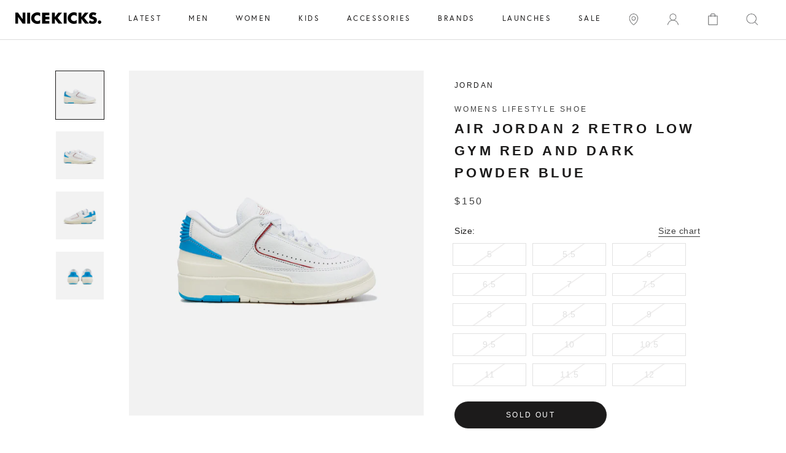

--- FILE ---
content_type: text/html; charset=utf-8
request_url: https://shopnicekicks.com/products/jordan-dx4401-164-air-jordan-2-retro-low-gym-red-and-dark-powder-blue-womens-lifestyle-shoe-white-red-blue
body_size: 32981
content:















<!doctype html>
      
<html class="no-js" lang="en">

<head>

    
<!-- Google Tag Manager Begin -->
<script>
	(function(w,d,s,l,i){w[l]=w[l]||[];w[l].push({'gtm.start':
	new Date().getTime(),event:'gtm.js'});var f=d.getElementsByTagName(s)[0],
	j=d.createElement(s),dl=l!='dataLayer'?'&l='+l:'';j.async=true;j.src=
	'https://www.googletagmanager.com/gtm.js?id='+i+dl;f.parentNode.insertBefore(j,f);
	})(window,document,'script','dataLayer','GTM-56K224B');
</script>
<!-- Google Tag Manager End -->

<!-- Affirm Begin -->
<script>
var _affirm_config = {
  public_api_key: '4LZI36ES2P0TIFP0', /* Affirm Public API Key */
  script: 'https://cdn1.affirm.com/js/v2/affirm.js',
  session_id: 'sID',
  locale: 'en_US',
  country_code: 'USA'
};
(function(l,g,m,e,a,f,b){
  var d,c=l[m]||{},h=document.createElement(f),n=document.getElementsByTagName(f)[0],k=function(a,b,c){
    return function(){a[b]._.push([c,arguments])}
  };
  c[e]=k(c,e,'set');
  d=c[e];
  c[a]={};
  c[a]._=[];
  d._=[];
  c[a][b]=k(c,a,b);
  a=0;
  for(b='set add save post open empty reset on off trigger ready setProduct'.split(' ');a<b.length;a++)d[b[a]]=k(c,e,b[a]);
  a=0;
  for(b=['get','token','url','items'];a<b.length;a++)d[b[a]]=function(){};
  h.async=!0;
  h.src=g[f];
  n.parentNode.insertBefore(h,n);
  delete g[f];
  d(g);
  l[m]=c
})(window,_affirm_config,'affirm','checkout','ui','script','ready');
</script>
<!-- Affirm End -->

<!-- Klarna Begin -->
<script async data-client-id="4823377a-d935-5360-9471-ceab46e188f4" src="https://na-library.klarnaservices.com/lib.js">
</script>
<!-- Klarna End -->

<meta name="google-site-verification" content="c8cdSS-I8xJtcYAevgbJZQsqgNm24D58W5iS_p7VZfg" />
<meta charset="utf-8"> 
<meta http-equiv="X-UA-Compatible" content="IE=edge,chrome=1">
<meta name="viewport" content="width=device-width, initial-scale=1.0, height=device-height, minimum-scale=1.0, user-scalable=0">
<meta name="theme-color" content="">
<link href="https://fonts.googleapis.com/css2?family=Montserrat&display=swap" rel="stylesheet">

<title>Jordan
DX4401-164
Air Jordan 2 Retro Low Gym Red and Dark Powder Blue Womens Lifestyle S
	
	
	 &ndash; ShopNiceKicks.com
</title><meta name="description" content="Red, white and blue. Apple pie. Jeans and Jordans. Classic Americana gets a refresh with an AJ2 inspired by the legend of MJ—from collegiate dunks to flawless gameplay in the pros and all the iconic shoes he wore along the way. Maintaining the sleek look of the &#39;87 icon, this pair harnesses MJ&#39;s team colours to showcas"><link rel="canonical" href="https://shopnicekicks.com/products/jordan-dx4401-164-air-jordan-2-retro-low-gym-red-and-dark-powder-blue-womens-lifestyle-shoe-white-red-blue"><link rel="shortcut icon" href="//shopnicekicks.com/cdn/shop/files/preview-gallery-favicon_32x32.png?v=1613152017" type="image/png"><link rel="stylesheet" href="https://fonts.googleapis.com/icon?family=Material+Icons">
<meta property="og:type" content="product">
  <meta property="og:title" content="Air Jordan 2 Retro Low Gym Red and Dark Powder Blue Womens Lifestyle Shoe - White/Red/Blue"><meta property="og:image" content="http://shopnicekicks.com/cdn/shop/products/bc1badfadb056b6cc1832932ed2bf3e2_grande.jpg?v=1678129787">
    <meta property="og:image:secure_url" content="https://shopnicekicks.com/cdn/shop/products/bc1badfadb056b6cc1832932ed2bf3e2_grande.jpg?v=1678129787"><meta property="og:image" content="http://shopnicekicks.com/cdn/shop/products/ef5a82d18456d0d5cfd0ad42258f65e5_grande.jpg?v=1678129787">
    <meta property="og:image:secure_url" content="https://shopnicekicks.com/cdn/shop/products/ef5a82d18456d0d5cfd0ad42258f65e5_grande.jpg?v=1678129787"><meta property="og:image" content="http://shopnicekicks.com/cdn/shop/products/e0fdd82f9c62be4f5fffe2003ba6a3ac_grande.jpg?v=1678129787">
    <meta property="og:image:secure_url" content="https://shopnicekicks.com/cdn/shop/products/e0fdd82f9c62be4f5fffe2003ba6a3ac_grande.jpg?v=1678129787"><meta property="og:price:amount" content="150.00">
  <meta property="og:price:currency" content="USD"><meta property="og:description" content="Red, white and blue. Apple pie. Jeans and Jordans. Classic Americana gets a refresh with an AJ2 inspired by the legend of MJ—from collegiate dunks to flawless gameplay in the pros and all the iconic shoes he wore along the way. Maintaining the sleek look of the &#39;87 icon, this pair harnesses MJ&#39;s team colours to showcas"><meta property="og:url" content="https://shopnicekicks.com/products/jordan-dx4401-164-air-jordan-2-retro-low-gym-red-and-dark-powder-blue-womens-lifestyle-shoe-white-red-blue">
<meta property="og:site_name" content="ShopNiceKicks.com"><meta name="twitter:card" content="summary"><meta name="twitter:title" content="Air Jordan 2 Retro Low Gym Red and Dark Powder Blue Womens Lifestyle Shoe - White/Red/Blue">
  <meta name="twitter:description" content="Red, white and blue. Apple pie. Jeans and Jordans. Classic Americana gets a refresh with an AJ2 inspired by the legend of MJ—from collegiate dunks to flawless gameplay in the pros and all the iconic shoes he wore along the way. Maintaining the sleek look of the &#39;87 icon, this pair harnesses MJ&#39;s team colours to showcase his journey (and your love of the game). Premium leather and an ultra-padded, low-cut collar keep your style polished, while extra laces let you personalise the look. Redefine your own American dream, in the footsteps of greatness.">
  <meta name="twitter:image" content="https://shopnicekicks.com/cdn/shop/products/bc1badfadb056b6cc1832932ed2bf3e2_600x600_crop_center.jpg?v=1678129787">






  <script>window.performance && window.performance.mark && window.performance.mark('shopify.content_for_header.start');</script><meta id="shopify-digital-wallet" name="shopify-digital-wallet" content="/2192362/digital_wallets/dialog">
<meta name="shopify-checkout-api-token" content="9d6556dc3ee20bf6b1a0971ad22f8238">
<meta id="in-context-paypal-metadata" data-shop-id="2192362" data-venmo-supported="true" data-environment="production" data-locale="en_US" data-paypal-v4="true" data-currency="USD">
<link rel="alternate" type="application/json+oembed" href="https://shopnicekicks.com/products/jordan-dx4401-164-air-jordan-2-retro-low-gym-red-and-dark-powder-blue-womens-lifestyle-shoe-white-red-blue.oembed">
<script async="async" src="/checkouts/internal/preloads.js?locale=en-US"></script>
<link rel="preconnect" href="https://shop.app" crossorigin="anonymous">
<script async="async" src="https://shop.app/checkouts/internal/preloads.js?locale=en-US&shop_id=2192362" crossorigin="anonymous"></script>
<script id="apple-pay-shop-capabilities" type="application/json">{"shopId":2192362,"countryCode":"US","currencyCode":"USD","merchantCapabilities":["supports3DS"],"merchantId":"gid:\/\/shopify\/Shop\/2192362","merchantName":"ShopNiceKicks.com","requiredBillingContactFields":["postalAddress","email","phone"],"requiredShippingContactFields":["postalAddress","email","phone"],"shippingType":"shipping","supportedNetworks":["visa","masterCard","amex"],"total":{"type":"pending","label":"ShopNiceKicks.com","amount":"1.00"},"shopifyPaymentsEnabled":true,"supportsSubscriptions":true}</script>
<script id="shopify-features" type="application/json">{"accessToken":"9d6556dc3ee20bf6b1a0971ad22f8238","betas":["rich-media-storefront-analytics"],"domain":"shopnicekicks.com","predictiveSearch":true,"shopId":2192362,"locale":"en"}</script>
<script>var Shopify = Shopify || {};
Shopify.shop = "nice-kicks.myshopify.com";
Shopify.locale = "en";
Shopify.currency = {"active":"USD","rate":"1.0"};
Shopify.country = "US";
Shopify.theme = {"name":"cart slider GB (work) Prestige Theme - Purch...","id":81108828209,"schema_name":"Prestige","schema_version":"2.0.5","theme_store_id":null,"role":"main"};
Shopify.theme.handle = "null";
Shopify.theme.style = {"id":null,"handle":null};
Shopify.cdnHost = "shopnicekicks.com/cdn";
Shopify.routes = Shopify.routes || {};
Shopify.routes.root = "/";</script>
<script type="module">!function(o){(o.Shopify=o.Shopify||{}).modules=!0}(window);</script>
<script>!function(o){function n(){var o=[];function n(){o.push(Array.prototype.slice.apply(arguments))}return n.q=o,n}var t=o.Shopify=o.Shopify||{};t.loadFeatures=n(),t.autoloadFeatures=n()}(window);</script>
<script>
  window.ShopifyPay = window.ShopifyPay || {};
  window.ShopifyPay.apiHost = "shop.app\/pay";
  window.ShopifyPay.redirectState = null;
</script>
<script id="shop-js-analytics" type="application/json">{"pageType":"product"}</script>
<script defer="defer" async type="module" src="//shopnicekicks.com/cdn/shopifycloud/shop-js/modules/v2/client.init-shop-cart-sync_C5BV16lS.en.esm.js"></script>
<script defer="defer" async type="module" src="//shopnicekicks.com/cdn/shopifycloud/shop-js/modules/v2/chunk.common_CygWptCX.esm.js"></script>
<script type="module">
  await import("//shopnicekicks.com/cdn/shopifycloud/shop-js/modules/v2/client.init-shop-cart-sync_C5BV16lS.en.esm.js");
await import("//shopnicekicks.com/cdn/shopifycloud/shop-js/modules/v2/chunk.common_CygWptCX.esm.js");

  window.Shopify.SignInWithShop?.initShopCartSync?.({"fedCMEnabled":true,"windoidEnabled":true});

</script>
<script>
  window.Shopify = window.Shopify || {};
  if (!window.Shopify.featureAssets) window.Shopify.featureAssets = {};
  window.Shopify.featureAssets['shop-js'] = {"shop-cart-sync":["modules/v2/client.shop-cart-sync_ZFArdW7E.en.esm.js","modules/v2/chunk.common_CygWptCX.esm.js"],"init-fed-cm":["modules/v2/client.init-fed-cm_CmiC4vf6.en.esm.js","modules/v2/chunk.common_CygWptCX.esm.js"],"shop-button":["modules/v2/client.shop-button_tlx5R9nI.en.esm.js","modules/v2/chunk.common_CygWptCX.esm.js"],"shop-cash-offers":["modules/v2/client.shop-cash-offers_DOA2yAJr.en.esm.js","modules/v2/chunk.common_CygWptCX.esm.js","modules/v2/chunk.modal_D71HUcav.esm.js"],"init-windoid":["modules/v2/client.init-windoid_sURxWdc1.en.esm.js","modules/v2/chunk.common_CygWptCX.esm.js"],"shop-toast-manager":["modules/v2/client.shop-toast-manager_ClPi3nE9.en.esm.js","modules/v2/chunk.common_CygWptCX.esm.js"],"init-shop-email-lookup-coordinator":["modules/v2/client.init-shop-email-lookup-coordinator_B8hsDcYM.en.esm.js","modules/v2/chunk.common_CygWptCX.esm.js"],"init-shop-cart-sync":["modules/v2/client.init-shop-cart-sync_C5BV16lS.en.esm.js","modules/v2/chunk.common_CygWptCX.esm.js"],"avatar":["modules/v2/client.avatar_BTnouDA3.en.esm.js"],"pay-button":["modules/v2/client.pay-button_FdsNuTd3.en.esm.js","modules/v2/chunk.common_CygWptCX.esm.js"],"init-customer-accounts":["modules/v2/client.init-customer-accounts_DxDtT_ad.en.esm.js","modules/v2/client.shop-login-button_C5VAVYt1.en.esm.js","modules/v2/chunk.common_CygWptCX.esm.js","modules/v2/chunk.modal_D71HUcav.esm.js"],"init-shop-for-new-customer-accounts":["modules/v2/client.init-shop-for-new-customer-accounts_ChsxoAhi.en.esm.js","modules/v2/client.shop-login-button_C5VAVYt1.en.esm.js","modules/v2/chunk.common_CygWptCX.esm.js","modules/v2/chunk.modal_D71HUcav.esm.js"],"shop-login-button":["modules/v2/client.shop-login-button_C5VAVYt1.en.esm.js","modules/v2/chunk.common_CygWptCX.esm.js","modules/v2/chunk.modal_D71HUcav.esm.js"],"init-customer-accounts-sign-up":["modules/v2/client.init-customer-accounts-sign-up_CPSyQ0Tj.en.esm.js","modules/v2/client.shop-login-button_C5VAVYt1.en.esm.js","modules/v2/chunk.common_CygWptCX.esm.js","modules/v2/chunk.modal_D71HUcav.esm.js"],"shop-follow-button":["modules/v2/client.shop-follow-button_Cva4Ekp9.en.esm.js","modules/v2/chunk.common_CygWptCX.esm.js","modules/v2/chunk.modal_D71HUcav.esm.js"],"checkout-modal":["modules/v2/client.checkout-modal_BPM8l0SH.en.esm.js","modules/v2/chunk.common_CygWptCX.esm.js","modules/v2/chunk.modal_D71HUcav.esm.js"],"lead-capture":["modules/v2/client.lead-capture_Bi8yE_yS.en.esm.js","modules/v2/chunk.common_CygWptCX.esm.js","modules/v2/chunk.modal_D71HUcav.esm.js"],"shop-login":["modules/v2/client.shop-login_D6lNrXab.en.esm.js","modules/v2/chunk.common_CygWptCX.esm.js","modules/v2/chunk.modal_D71HUcav.esm.js"],"payment-terms":["modules/v2/client.payment-terms_CZxnsJam.en.esm.js","modules/v2/chunk.common_CygWptCX.esm.js","modules/v2/chunk.modal_D71HUcav.esm.js"]};
</script>
<script>(function() {
  var isLoaded = false;
  function asyncLoad() {
    if (isLoaded) return;
    isLoaded = true;
    var urls = ["https:\/\/cdn-scripts.signifyd.com\/shopify\/script-tag.js?shop=nice-kicks.myshopify.com","https:\/\/chimpstatic.com\/mcjs-connected\/js\/users\/90400f3f9cd25352d5807a48c\/a120b88e86e5f8a5d319dd697.js?shop=nice-kicks.myshopify.com","https:\/\/plugin.brevo.com\/integrations\/api\/automation\/script?user_connection_id=636be16eb5d898596258bcf5\u0026ma-key=22fs2oi274ucui1ztwght\u0026shop=nice-kicks.myshopify.com","https:\/\/plugin.brevo.com\/integrations\/api\/sy\/cart_tracking\/script?ma-key=22fs2oi274ucui1ztwght\u0026user_connection_id=636be16eb5d898596258bcf5\u0026shop=nice-kicks.myshopify.com","https:\/\/ecom-app.rakutenadvertising.io\/rakuten_advertising.js?shop=nice-kicks.myshopify.com","https:\/\/tag.rmp.rakuten.com\/113517.ct.js?shop=nice-kicks.myshopify.com","https:\/\/na.shgcdn3.com\/pixel-collector.js?shop=nice-kicks.myshopify.com","https:\/\/cdn.attn.tv\/shopnicekicks\/dtag.js?shop=nice-kicks.myshopify.com"];
    for (var i = 0; i < urls.length; i++) {
      var s = document.createElement('script');
      s.type = 'text/javascript';
      s.async = true;
      s.src = urls[i];
      var x = document.getElementsByTagName('script')[0];
      x.parentNode.insertBefore(s, x);
    }
  };
  if(window.attachEvent) {
    window.attachEvent('onload', asyncLoad);
  } else {
    window.addEventListener('load', asyncLoad, false);
  }
})();</script>
<script id="__st">var __st={"a":2192362,"offset":-28800,"reqid":"1085470c-7070-4965-b165-2417a8ddbfea-1768638301","pageurl":"shopnicekicks.com\/products\/jordan-dx4401-164-air-jordan-2-retro-low-gym-red-and-dark-powder-blue-womens-lifestyle-shoe-white-red-blue","u":"f37ec5fdd23a","p":"product","rtyp":"product","rid":7185980588237};</script>
<script>window.ShopifyPaypalV4VisibilityTracking = true;</script>
<script id="captcha-bootstrap">!function(){'use strict';const t='contact',e='account',n='new_comment',o=[[t,t],['blogs',n],['comments',n],[t,'customer']],c=[[e,'customer_login'],[e,'guest_login'],[e,'recover_customer_password'],[e,'create_customer']],r=t=>t.map((([t,e])=>`form[action*='/${t}']:not([data-nocaptcha='true']) input[name='form_type'][value='${e}']`)).join(','),a=t=>()=>t?[...document.querySelectorAll(t)].map((t=>t.form)):[];function s(){const t=[...o],e=r(t);return a(e)}const i='password',u='form_key',d=['recaptcha-v3-token','g-recaptcha-response','h-captcha-response',i],f=()=>{try{return window.sessionStorage}catch{return}},m='__shopify_v',_=t=>t.elements[u];function p(t,e,n=!1){try{const o=window.sessionStorage,c=JSON.parse(o.getItem(e)),{data:r}=function(t){const{data:e,action:n}=t;return t[m]||n?{data:e,action:n}:{data:t,action:n}}(c);for(const[e,n]of Object.entries(r))t.elements[e]&&(t.elements[e].value=n);n&&o.removeItem(e)}catch(o){console.error('form repopulation failed',{error:o})}}const l='form_type',E='cptcha';function T(t){t.dataset[E]=!0}const w=window,h=w.document,L='Shopify',v='ce_forms',y='captcha';let A=!1;((t,e)=>{const n=(g='f06e6c50-85a8-45c8-87d0-21a2b65856fe',I='https://cdn.shopify.com/shopifycloud/storefront-forms-hcaptcha/ce_storefront_forms_captcha_hcaptcha.v1.5.2.iife.js',D={infoText:'Protected by hCaptcha',privacyText:'Privacy',termsText:'Terms'},(t,e,n)=>{const o=w[L][v],c=o.bindForm;if(c)return c(t,g,e,D).then(n);var r;o.q.push([[t,g,e,D],n]),r=I,A||(h.body.append(Object.assign(h.createElement('script'),{id:'captcha-provider',async:!0,src:r})),A=!0)});var g,I,D;w[L]=w[L]||{},w[L][v]=w[L][v]||{},w[L][v].q=[],w[L][y]=w[L][y]||{},w[L][y].protect=function(t,e){n(t,void 0,e),T(t)},Object.freeze(w[L][y]),function(t,e,n,w,h,L){const[v,y,A,g]=function(t,e,n){const i=e?o:[],u=t?c:[],d=[...i,...u],f=r(d),m=r(i),_=r(d.filter((([t,e])=>n.includes(e))));return[a(f),a(m),a(_),s()]}(w,h,L),I=t=>{const e=t.target;return e instanceof HTMLFormElement?e:e&&e.form},D=t=>v().includes(t);t.addEventListener('submit',(t=>{const e=I(t);if(!e)return;const n=D(e)&&!e.dataset.hcaptchaBound&&!e.dataset.recaptchaBound,o=_(e),c=g().includes(e)&&(!o||!o.value);(n||c)&&t.preventDefault(),c&&!n&&(function(t){try{if(!f())return;!function(t){const e=f();if(!e)return;const n=_(t);if(!n)return;const o=n.value;o&&e.removeItem(o)}(t);const e=Array.from(Array(32),(()=>Math.random().toString(36)[2])).join('');!function(t,e){_(t)||t.append(Object.assign(document.createElement('input'),{type:'hidden',name:u})),t.elements[u].value=e}(t,e),function(t,e){const n=f();if(!n)return;const o=[...t.querySelectorAll(`input[type='${i}']`)].map((({name:t})=>t)),c=[...d,...o],r={};for(const[a,s]of new FormData(t).entries())c.includes(a)||(r[a]=s);n.setItem(e,JSON.stringify({[m]:1,action:t.action,data:r}))}(t,e)}catch(e){console.error('failed to persist form',e)}}(e),e.submit())}));const S=(t,e)=>{t&&!t.dataset[E]&&(n(t,e.some((e=>e===t))),T(t))};for(const o of['focusin','change'])t.addEventListener(o,(t=>{const e=I(t);D(e)&&S(e,y())}));const B=e.get('form_key'),M=e.get(l),P=B&&M;t.addEventListener('DOMContentLoaded',(()=>{const t=y();if(P)for(const e of t)e.elements[l].value===M&&p(e,B);[...new Set([...A(),...v().filter((t=>'true'===t.dataset.shopifyCaptcha))])].forEach((e=>S(e,t)))}))}(h,new URLSearchParams(w.location.search),n,t,e,['guest_login'])})(!0,!0)}();</script>
<script integrity="sha256-4kQ18oKyAcykRKYeNunJcIwy7WH5gtpwJnB7kiuLZ1E=" data-source-attribution="shopify.loadfeatures" defer="defer" src="//shopnicekicks.com/cdn/shopifycloud/storefront/assets/storefront/load_feature-a0a9edcb.js" crossorigin="anonymous"></script>
<script crossorigin="anonymous" defer="defer" src="//shopnicekicks.com/cdn/shopifycloud/storefront/assets/shopify_pay/storefront-65b4c6d7.js?v=20250812"></script>
<script data-source-attribution="shopify.dynamic_checkout.dynamic.init">var Shopify=Shopify||{};Shopify.PaymentButton=Shopify.PaymentButton||{isStorefrontPortableWallets:!0,init:function(){window.Shopify.PaymentButton.init=function(){};var t=document.createElement("script");t.src="https://shopnicekicks.com/cdn/shopifycloud/portable-wallets/latest/portable-wallets.en.js",t.type="module",document.head.appendChild(t)}};
</script>
<script data-source-attribution="shopify.dynamic_checkout.buyer_consent">
  function portableWalletsHideBuyerConsent(e){var t=document.getElementById("shopify-buyer-consent"),n=document.getElementById("shopify-subscription-policy-button");t&&n&&(t.classList.add("hidden"),t.setAttribute("aria-hidden","true"),n.removeEventListener("click",e))}function portableWalletsShowBuyerConsent(e){var t=document.getElementById("shopify-buyer-consent"),n=document.getElementById("shopify-subscription-policy-button");t&&n&&(t.classList.remove("hidden"),t.removeAttribute("aria-hidden"),n.addEventListener("click",e))}window.Shopify?.PaymentButton&&(window.Shopify.PaymentButton.hideBuyerConsent=portableWalletsHideBuyerConsent,window.Shopify.PaymentButton.showBuyerConsent=portableWalletsShowBuyerConsent);
</script>
<script data-source-attribution="shopify.dynamic_checkout.cart.bootstrap">document.addEventListener("DOMContentLoaded",(function(){function t(){return document.querySelector("shopify-accelerated-checkout-cart, shopify-accelerated-checkout")}if(t())Shopify.PaymentButton.init();else{new MutationObserver((function(e,n){t()&&(Shopify.PaymentButton.init(),n.disconnect())})).observe(document.body,{childList:!0,subtree:!0})}}));
</script>
<link id="shopify-accelerated-checkout-styles" rel="stylesheet" media="screen" href="https://shopnicekicks.com/cdn/shopifycloud/portable-wallets/latest/accelerated-checkout-backwards-compat.css" crossorigin="anonymous">
<style id="shopify-accelerated-checkout-cart">
        #shopify-buyer-consent {
  margin-top: 1em;
  display: inline-block;
  width: 100%;
}

#shopify-buyer-consent.hidden {
  display: none;
}

#shopify-subscription-policy-button {
  background: none;
  border: none;
  padding: 0;
  text-decoration: underline;
  font-size: inherit;
  cursor: pointer;
}

#shopify-subscription-policy-button::before {
  box-shadow: none;
}

      </style>

<script>window.performance && window.performance.mark && window.performance.mark('shopify.content_for_header.end');</script>
  





  <script type="text/javascript">
    
      window.__shgMoneyFormat = window.__shgMoneyFormat || {"USD":{"currency":"USD","currency_symbol":"$","currency_symbol_location":"left","decimal_places":2,"decimal_separator":".","thousands_separator":","}};
    
    window.__shgCurrentCurrencyCode = window.__shgCurrentCurrencyCode || {
      currency: "USD",
      currency_symbol: "$",
      decimal_separator: ".",
      thousands_separator: ",",
      decimal_places: 2,
      currency_symbol_location: "left"
    };
  </script>




<script>
    window.revertCollectionWhenAllProductsOOS = true;
</script>

  <link rel="stylesheet" href="https://use.typekit.net/gup4rft.css">
<link rel="stylesheet" href="https://use.typekit.net/gup4rft.css">
<link rel="stylesheet" href="//shopnicekicks.com/cdn/shop/t/47/assets/flipTimer.css?v=106103230640146887321591348602">
<link rel="stylesheet" href="//shopnicekicks.com/cdn/shop/t/47/assets/theme.scss.css?v=29967608984884315011759259371">
<link rel="stylesheet" href="//shopnicekicks.com/cdn/shop/t/47/assets/slick.css?v=171121906370158008251589394096">
<link rel="stylesheet" href="//shopnicekicks.com/cdn/shop/t/47/assets/custom-style.css?v=76108474483545620751750318920">

<script>
	// This allows to expose several variables to the global scope, to be used in scripts
	window.theme = {
		template: "product",
		shopCurrency: "USD",
		moneyFormat: "${{amount}}",
		moneyWithCurrencyFormat: "${{amount}} USD",
		currencyConversionEnabled: false,
		currencyConversionMoneyFormat: "money_format",
		currencyConversionRoundAmounts: false,
		productImageSize: "natural",
		searchMode: "product",
		showPageTransition: true,
		showElementStaggering: true,
		showImageZooming: true,
		enableExperimentalResizeObserver: false
	};
	window.languages = {
		cartAddNote: "Add Order Note",
		cartEditNote: "Edit Order Note",
		productImageLoadingError: "This image could not be loaded. Please try to reload the page.",
		productFormAddToCart: "Add to cart",
		productFormUnavailable: "Unavailable",
		productFormSoldOut: "Sold out",
		shippingEstimatorOneResult: "1 option available:",
		shippingEstimatorMoreResults: "{{count}} options available:",
		shippingEstimatorNoResults: "No shipping could be found"
	};
	window.lazySizesConfig = {
		loadHidden: false,
		hFac: 0.5,
		expFactor: 2,
		ricTimeout: 150,
		lazyClass: 'Image--lazyLoad',
		loadingClass: 'Image--lazyLoading',
		loadedClass: 'Image--lazyLoaded'
	};
	document.documentElement.className = document.documentElement.className.replace('no-js', 'js');
	document.documentElement.style.setProperty('--window-height', window.innerHeight + 'px');
	// We do a quick detection of some features (we could use Modernizr but for so little...)
	(function() {
		document.documentElement.className += ((window.CSS && window.CSS.supports('(position: sticky) or (position: -webkit-sticky)')) ? ' supports-sticky' : ' no-supports-sticky');
		document.documentElement.className += (window.matchMedia('(-moz-touch-enabled: 1), (hover: none)')).matches ? ' no-supports-hover' : ' supports-hover';
	}());
	window.onpageshow = function (event) {
		if (event.persisted) {
			window.location.reload();
		}
	};
</script>
<script src="//shopnicekicks.com/cdn/shop/t/47/assets/lazysizes.min.js?v=174358363404432586981587339891" async></script>
<script src="https://ajax.googleapis.com/ajax/libs/jquery/3.4.1/jquery.min.js"></script>
<script src="//shopnicekicks.com/cdn/shop/t/47/assets/slick.min.js?v=71779134894361685811587339894"></script>


<script src="https://polyfill-fastly.net/v3/polyfill.min.js?unknown=polyfill&features=fetch,Element.prototype.closest,Element.prototype.remove,Element.prototype.classList,Array.prototype.includes,Array.prototype.fill,Object.assign,CustomEvent,IntersectionObserver,IntersectionObserverEntry" defer></script>
<script src="//shopnicekicks.com/cdn/shop/t/47/assets/libs.min.js?v=88466822118989791001587339892" defer></script>
<script src="//shopnicekicks.com/cdn/shop/t/47/assets/theme.min.js?v=151327349956703525121675709643" defer></script>
<script src="//shopnicekicks.com/cdn/shop/t/47/assets/jquery.flipTimer.js?v=98996086312442155301591348888" defer></script>
<script src="//shopnicekicks.com/cdn/shop/t/47/assets/custom.js?v=58392390397668006661623335877" defer></script>
<script src="//shopnicekicks.com/cdn/shop/t/47/assets/custom-script.js?v=165764009098162728731593647186" defer></script>


  <script type="application/ld+json">
  {
    "@context": "http://schema.org",
    "@type": "Product",
    "offers": {
      "@type": "Offer",
      "availability":"//schema.org/OutOfStock",
      "price": "150.00",
      "priceCurrency": "USD"
    },
    "brand": "JORDAN",
    "name": "Air Jordan 2 Retro Low Gym Red and Dark Powder Blue Womens Lifestyle Shoe - White\/Red\/Blue",
    "description": "Red, white and blue. Apple pie. Jeans and Jordans. Classic Americana gets a refresh with an AJ2 inspired by the legend of MJ—from collegiate dunks to flawless gameplay in the pros and all the iconic shoes he wore along the way. Maintaining the sleek look of the '87 icon, this pair harnesses MJ's team colours to showcase his journey (and your love of the game). Premium leather and an ultra-padded, low-cut collar keep your style polished, while extra laces let you personalise the look. Redefine your own American dream, in the footsteps of greatness.",
    "category": "LIFESTYLE",
    "url": "https://shopnicekicks.com/products/jordan-dx4401-164-air-jordan-2-retro-low-gym-red-and-dark-powder-blue-womens-lifestyle-shoe-white-red-blue",
    "image": {
      "@type": "ImageObject",
      "url": "https://shopnicekicks.com/cdn/shop/products/bc1badfadb056b6cc1832932ed2bf3e2_1024x1024.jpg?v=1678129787",
      "image": "https://shopnicekicks.com/cdn/shop/products/bc1badfadb056b6cc1832932ed2bf3e2_1024x1024.jpg?v=1678129787",
      "name": "Air Jordan 2 Retro Low Gym Red and Dark Powder Blue Womens Lifestyle Shoe - White\/Red\/Blue",
      "width": 1024,
      "height": 1024
    }
  }
  </script>




<script type="text/javascript">
  
    window.SHG_CUSTOMER = null;
  
</script>








<!-- BEGIN app block: shopify://apps/attentive/blocks/attn-tag/8df62c72-8fe4-407e-a5b3-72132be30a0d --><script type="text/javascript" src="https://snqtf.shopnicekicks.com/providers/atLabel/load" onerror=" var fallbackScript = document.createElement('script'); fallbackScript.src = 'https://cdn.attn.tv/shopnicekicks/dtag.js'; document.head.appendChild(fallbackScript);" data-source="loaded?source=app-embed" defer="defer"></script>


<!-- END app block --><!-- BEGIN app block: shopify://apps/smart-filter-search/blocks/app-embed/5cc1944c-3014-4a2a-af40-7d65abc0ef73 --><link href="https://cdn.shopify.com/extensions/019bc61e-e0df-75dc-ad8c-8494619f160e/smart-product-filters-608/assets/globo.filter.min.js" as="script" rel="preload">
<link rel="preconnect" href="https://filter-x1.globo.io" crossorigin>
<link rel="dns-prefetch" href="https://filter-x1.globo.io"><meta id="search_terms_value" content="" />
<!-- BEGIN app snippet: global.variables --><script>
  window.shopCurrency = "USD";
  window.shopCountry = "US";
  window.shopLanguageCode = "en";

  window.currentCurrency = "USD";
  window.currentCountry = "US";
  window.currentLanguageCode = "en";

  window.shopCustomer = false

  window.useCustomTreeTemplate = false;
  window.useCustomProductTemplate = false;

  window.GloboFilterRequestOrigin = "https://shopnicekicks.com";
  window.GloboFilterShopifyDomain = "nice-kicks.myshopify.com";
  window.GloboFilterSFAT = "";
  window.GloboFilterSFApiVersion = "2025-04";
  window.GloboFilterProxyPath = "/apps/globofilters";
  window.GloboFilterRootUrl = "";
  window.GloboFilterTranslation = {"search":{"suggestions":"Suggestions","collections":"Collections","pages":"Pages","product":"Product","products":"Products","view_all":"Search for","not_found":"Sorry, nothing found for"},"filter":{"filter_by":"Filter By","clear_all":"Clear All","view":"View","clear":"Clear","in_stock":"In Stock","out_of_stock":"Out of Stock","ready_to_ship":"Ready to ship","search":"Search options"},"sort":{"sort_by":"Sort By","manually":"Featured","availability_in_stock_first":"Availability","best_selling":"Best Selling","alphabetically_a_z":"Alphabetically, A-Z","alphabetically_z_a":"Alphabetically, Z-A","price_low_to_high":"Price, low to high","price_high_to_low":"Price, high to low","date_new_to_old":"Date, new to old","date_old_to_new":"Date, old to new","sale_off":"% Sale off"},"product":{"add_to_cart":"Add to cart","unavailable":"Unavailable","sold_out":"Sold out","sale":"Sale","load_more":"Load more","limit":"Show","search":"Search products","no_results":"Sorry, there are no products in this collection"}};
  window.isMultiCurrency =false;
  window.globoEmbedFilterAssetsUrl = 'https://cdn.shopify.com/extensions/019bc61e-e0df-75dc-ad8c-8494619f160e/smart-product-filters-608/assets/';
  window.assetsUrl = window.globoEmbedFilterAssetsUrl;
  window.GloboMoneyFormat = "${{amount}}";
</script><!-- END app snippet -->
<script type="text/javascript" hs-ignore data-ccm-injected>
document.getElementsByTagName('html')[0].classList.add('spf-filter-loading', 'spf-has-filter');
window.enabledEmbedFilter = true;
window.sortByRelevance = false;
window.moneyFormat = "${{amount}}";
window.GloboMoneyWithCurrencyFormat = "${{amount}} USD";
window.filesUrl = '//shopnicekicks.com/cdn/shop/files/';
window.GloboThemesInfo ={"4021204":{"id":4021204,"name":"Responsive","theme_store_id":null},"143999809":{"id":143999809,"name":"Atlantic","theme_store_id":566,"theme_name":"Atlantic"},"5172720":{"id":5172720,"name":"Symmetry","theme_store_id":568,"theme_name":"Symmetry"},"144225985":{"id":144225985,"name":"SNK - Latest - 10\/13\/17","theme_store_id":566,"theme_name":"Atlantic"},"164724737":{"id":164724737,"name":"SNK - Latest - 11\/02\/17","theme_store_id":566,"theme_name":"Atlantic"},"167903233":{"id":167903233,"name":"SNK - Development - 11\/02\/17","theme_store_id":566,"theme_name":"Atlantic"},"204406785":{"id":204406785,"name":"SNK - Latest - 11\/16\/17","theme_store_id":566,"theme_name":"Atlantic"},"12453118001":{"id":12453118001,"name":"index1","theme_store_id":null,"theme_name":"Forward","theme_version":"1.0.0"},"32359940145":{"id":32359940145,"name":"index5","theme_store_id":null},"37318492209":{"id":37318492209,"name":"Copy of SNK - Latest - 11\/02\/17","theme_store_id":566,"theme_name":"Atlantic"},"37407653937":{"id":37407653937,"name":"Backup - 16\/01\/19","theme_store_id":566,"theme_name":"Atlantic"},"37409554481":{"id":37409554481,"name":"Edited by Henry","theme_store_id":566,"theme_name":"Atlantic"},"38101221425":{"id":38101221425,"name":"Blockshop","theme_store_id":606,"theme_name":"Blockshop"},"43193040945":{"id":43193040945,"name":"Prestige Theme - Purchased","theme_store_id":855,"theme_name":"Prestige","theme_version":"2.0.5"},"44507136049":{"id":44507136049,"name":"Prestige Theme - Purchased (New Location Page)","theme_store_id":855,"theme_name":"Prestige","theme_version":"2.0.5"},"80936075313":{"id":80936075313,"name":"Copy of Prestige Theme - Purchased","theme_store_id":855,"theme_name":"Prestige","theme_version":"2.0.5"},"81032446001":{"id":81032446001,"name":"GB (work) Prestige Theme - Purchased","theme_store_id":855,"theme_name":"Prestige","theme_version":"2.0.5"},"81066524721":{"id":81066524721,"name":"6 task GB (work) Prestige Theme - Purchased","theme_store_id":855,"theme_name":"Prestige","theme_version":"2.0.5"},"81108828209":{"id":81108828209,"name":"cart slider GB (work) Prestige Theme - Purch...","theme_store_id":855,"theme_name":"Prestige","theme_version":"2.0.5"},"81208049713":{"id":81208049713,"name":"22 APRIL GB (work) Prestige Theme - ...","theme_store_id":855,"theme_name":"Prestige","theme_version":"2.0.5"},"81666244657":{"id":81666244657,"name":"[Plus] Testing","theme_store_id":855,"theme_name":"Prestige","theme_version":"2.0.5"},"81763401777":{"id":81763401777,"name":"22 APRIL Shika (work) Prestige","theme_store_id":855,"theme_name":"Prestige","theme_version":"2.0.5"},"81899618353":{"id":81899618353,"name":"Copy of cart slider GB (work) Prestige Theme - ...","theme_store_id":855,"theme_name":"Prestige","theme_version":"2.0.5"},"81955291185":{"id":81955291185,"name":"Shopnicekicks (Black \/ White)","theme_store_id":855,"theme_name":"Prestige","theme_version":"2.0.5"},"82063786033":{"id":82063786033,"name":"15 May backup cart slider GB (work) Prestige","theme_store_id":855,"theme_name":"Prestige","theme_version":"2.0.5"},"82070929457":{"id":82070929457,"name":"15 MAY GB (work) Prestige Theme - ...","theme_store_id":855,"theme_name":"Prestige","theme_version":"2.0.5"},"82282348593":{"id":82282348593,"name":"20 MAY Sandeep (work) Prestige Theme","theme_store_id":855,"theme_name":"Prestige","theme_version":"2.0.5"},"82456248369":{"id":82456248369,"name":"15 MAY GB (Black \/ White) Verison theme ","theme_store_id":855,"theme_name":"Prestige","theme_version":"2.0.5"},"82563563569":{"id":82563563569,"name":"Envy","theme_store_id":411,"theme_name":"Envy"},"82655445041":{"id":82655445041,"name":"gb 1 JULY BK working","theme_store_id":855,"theme_name":"Prestige","theme_version":"2.0.5"},"82687492145":{"id":82687492145,"name":"gb 9 july bk color swatch","theme_store_id":855,"theme_name":"Prestige","theme_version":"2.0.5"},"82798215217":{"id":82798215217,"name":"Bk of filter app update Prestige Theme ","theme_store_id":855,"theme_name":"Prestige","theme_version":"2.0.5"},"82865029169":{"id":82865029169,"name":"25 AUG changes Prestige Theme","theme_store_id":855,"theme_name":"Prestige","theme_version":"2.0.5"},"82922045489":{"id":82922045489,"name":"Support Test [Plus] Debut-17-1-0-8609","theme_store_id":796,"theme_name":"Debut","theme_version":"17.1.0"},"82975621169":{"id":82975621169,"name":"29 SEPT -- changes Prestige Theme","theme_store_id":855,"theme_name":"Prestige","theme_version":"2.0.5"}};



var GloboEmbedFilterConfig = {
api: {filterUrl: "https://filter-x1.globo.io/filter",searchUrl: "https://filter-x1.globo.io/search", url: "https://filter-x1.globo.io"},
shop: {
name: "ShopNiceKicks.com",
url: "https://shopnicekicks.com",
domain: "nice-kicks.myshopify.com",
locale: "en",
cur_locale: "en",
predictive_search_url: "/search/suggest",
country_code: "US",
root_url: "",
cart_url: "/cart",
search_url: "/search",
cart_add_url: "/cart/add",
search_terms_value: "",
product_image: {width: 500, height: 500},
no_image_url: "https://cdn.shopify.com/s/images/themes/product-1.png",
swatches: [],
swatchConfig: {"enable":true,"color":["colour","color"],"label":["size"]},
enableRecommendation: true,
hideOneValue: false,
newUrlStruct: true,
newUrlForSEO: false,themeTranslation:{"product":{"labels":{"on_sale":"On sale","sold_out":"Sold out"}},"collection":{"product":{"view_product":"View product"}}},redirects: {"jordan4":"/collections/jordan-kicks","jorden 4":"/collections/jordan-kicks","jordan 4":"/collections/jordan-kicks","new balance":"/collections/new-balance","9060":"/collections/new-balance","dunk":"/collections/nike-dunk","dunk low":"/collections/nike-dunk","nike dunk":"/collections/nike-dunk","dunks":"/collections/nike-dunk","panda dunks":"/collections/nike-dunk","panda dunk":"/collections/nike-dunk","dunk high":"/collections/nike-dunk","jordan":"/collections/jordan-brand","air jordan":"/collections/jordan-brand","jordan's":"/collections/jordan-brand"},
images: {},
settings: {"heading_color":"#1c1b1b","text_color":"#1c1b1b","text_light_color":"#6a6a6a","link_color":"#6a6a6a","background":"#ffffff","light_background":"#ffffff","product_on_sale_color":"#f94c43","button_background":"#1c1b1b","button_text_color":"#ffffff","header_background":"#ffffff","header_heading_color":"#1c1b1b","header_light_color":"#6a6a6a","footer_background":"#1c1b1b","footer_heading_color":"#ffffff","footer_text_color":"#8e8e8e","navigation_background":"#fafafa","navigation_text_color":"#000000","newsletter_popup_background":"#1c1b1b","newsletter_popup_text_color":"#ffffff","secondary_elements_background":"#1c1b1b","secondary_elements_text_color":"#ffffff","heading_font":{"error":"json not allowed for this object"},"heading_size":"small","uppercase_heading":true,"text_font":{"error":"json not allowed for this object"},"base_text_font_size":14,"sort_select":"published-descending","account_banner_image":"\/\/shopnicekicks.com\/cdn\/shop\/files\/nicekicks_home_bannersArtboard_1.jpg?v=1613152047","account_banner_image-mob":"\/\/shopnicekicks.com\/cdn\/shop\/files\/nicekicks_home_bannersArtboard_2.jpg?v=1613152047","register_banner_image":"\/\/shopnicekicks.com\/cdn\/shop\/files\/nicekicks_home_bannersArtboard_1.jpg?v=1613152047","register_banner_image-mob":"\/\/shopnicekicks.com\/cdn\/shop\/files\/nicekicks_home_bannersArtboard_2.jpg?v=1613152047","currency_conversion_enabled":false,"currency_conversion_round_amounts":false,"currency_conversion_supported_currencies":"USD CAD EUR GBP","currency_conversion_money_format":"money_format","show_page_transition":true,"show_image_zooming":true,"show_element_staggering":true,"search_mode":"product","size_chart_page":"","product_show_price_on_hover":true,"product_show_secondary_image":true,"product_info_alignment":"center","product_image_size":"natural","product_list_horizontal_spacing":"small","product_list_vertical_spacing":"medium","cart_type":"drawer","cart_enable_notes":false,"cart_show_free_shipping_threshold":false,"cart_free_shipping_threshold":650,"share_image":null,"social_facebook":"","social_twitter":"https:\/\/twitter.com\/shopnicekicks","social_google_plus":"","social_pinterest":"","social_instagram":"https:\/\/www.instagram.com\/shopnicekicks\/","social_vimeo":"","social_tumblr":"","social_youtube":"","social_linkedin":"","social_snapchat":"","social_fancy":"","favicon":"\/\/shopnicekicks.com\/cdn\/shop\/files\/preview-gallery-favicon.png?v=1613152017","checkout_header_image":null,"checkout_logo_image":"\/\/shopnicekicks.com\/cdn\/shop\/files\/NiceKicks_Logo.png?v=1613152028","checkout_logo_position":"center","checkout_logo_size":"small","checkout_body_background_image":null,"checkout_body_background_color":"#ffffff","checkout_input_background_color_mode":"white","checkout_sidebar_background_image":null,"checkout_sidebar_background_color":"#efefef","checkout_heading_font":"Helvetica Neue","checkout_body_font":"Helvetica Neue","checkout_accent_color":"#1c1b1b","checkout_button_color":"#1c1b1b","checkout_error_color":"#e32c2b","customer_layout":"customer_area"},
gridSettings: {"layout":"theme","useCustomTemplate":false,"useCustomTreeTemplate":false,"skin":2,"limits":[12,24,48],"productsPerPage":24,"sorts":["stock-descending","best-selling","title-ascending","title-descending","price-ascending","price-descending","created-descending","created-ascending","sale-descending"],"noImageUrl":"https:\/\/cdn.shopify.com\/s\/images\/themes\/product-1.png","imageWidth":"500","imageHeight":"500","imageRatio":100,"imageSize":"500_500","alignment":"left","hideOneValue":false,"elements":["quickview","vendor","swatch","price","secondImage"],"saleLabelClass":"","saleMode":0,"gridItemClass":"spf-col-xl-3 spf-col-lg-3 spf-col-md-6 spf-col-sm-6 spf-col-6","swatchClass":"","swatchConfig":{"enable":true,"color":["colour","color"],"label":["size"]},"variant_redirect":false,"showSelectedVariantInfo":true},
home_filter: false,
page: "product",
sorts: ["stock-descending","best-selling","title-ascending","title-descending","price-ascending","price-descending","created-descending","created-ascending","sale-descending"],
limits: [12,24,48],
cache: true,
layout: "theme",
marketTaxInclusion: false,
priceTaxesIncluded: false,
customerTaxesIncluded: false,
useCustomTemplate: false,
hasQuickviewTemplate: false
},
analytic: {"enableViewProductAnalytic":true,"enableSearchAnalytic":true,"enableFilterAnalytic":true,"enableATCAnalytic":false},
taxes: [],
special_countries: null,
adjustments: false,
year_make_model: {
id: 0,
prefix: "gff_",
heading: "",
showSearchInput: false,
showClearAllBtn: false
},
filter: {
id:38027,
prefix: "gf_",
layout: 1,
useThemeFilterCss: false,
sublayout: 1,
showCount: true,
showRefine: true,
refineSettings: {"style":"rounded","positions":["sidebar_mobile","toolbar_desktop","toolbar_mobile"],"color":"#000000","iconColor":"#959595","bgColor":"#E8E8E8"},
isLoadMore: 0,
filter_on_search_page: true
},
search:{
enable: false,
zero_character_suggestion: false,
pages_suggestion: {enable:false,limit:5},
keywords_suggestion: {enable:true,limit:10},
articles_suggestion: {enable:false,limit:5},
layout: 1,
product_list_layout: "grid",
elements: ["vendor","price"]
},
collection: {
id:0,
handle:'',
sort: 'best-selling',
vendor: null,
tags: null,
type: null,
term: document.getElementById("search_terms_value") != null ? document.getElementById("search_terms_value").content : "",
limit: 24,
settings: {"81108828209":{"show_collection_info":true,"show_collection_image":true,"apply_overlay":false,"show_color_swatch":false,"show_vendor":false,"collection_image_size":"normal","show_sort_by":false,"show_layout_switch":false,"toolbar_position":"top","filter_position":"drawer","filter_mode":"hidden","show_filter_color_swatch":true,"filter_menu":"","grid_items_per_page":48,"grid_mobile_items_per_row":"2","grid_desktop_items_per_row":4}},
products_count: 0,
enableCollectionSearch: true,
displayTotalProducts: true,
excludeTags:null,
showSelectedVariantInfo: true
},
selector: {products: ""}
}
</script>
<script>
try {} catch (error) {}
</script>
<script src="https://cdn.shopify.com/extensions/019bc61e-e0df-75dc-ad8c-8494619f160e/smart-product-filters-608/assets/globo.filter.themes.min.js" defer></script><style>.gf-block-title h3, 
.gf-block-title .h3,
.gf-form-input-inner label {
  font-size: 14px !important;
  color: #3a3a3a !important;
  text-transform: uppercase !important;
  font-weight: bold !important;
}
.gf-option-block .gf-btn-show-more{
  font-size: 14px !important;
  text-transform: none !important;
  font-weight: normal !important;
}
.gf-option-block ul li a, 
.gf-option-block ul li button, 
.gf-option-block ul li a span.gf-count,
.gf-option-block ul li button span.gf-count,
.gf-clear, 
.gf-clear-all, 
.selected-item.gf-option-label a,
.gf-form-input-inner select,
.gf-refine-toggle{
  font-size: 14px !important;
  color: #000000 !important;
  text-transform: none !important;
  font-weight: normal !important;
}

.gf-refine-toggle-mobile,
.gf-form-button-group button {
  font-size: 14px !important;
  text-transform: none !important;
  font-weight: normal !important;
  color: #3a3a3a !important;
  border: 1px solid #bfbfbf !important;
  background: #ffffff !important;
}
.gf-option-block-box-rectangle.gf-option-block ul li.gf-box-rectangle a,
.gf-option-block-box-rectangle.gf-option-block ul li.gf-box-rectangle button {
  border-color: #000000 !important;
}
.gf-option-block-box-rectangle.gf-option-block ul li.gf-box-rectangle a.checked,
.gf-option-block-box-rectangle.gf-option-block ul li.gf-box-rectangle button.checked{
  color: #fff !important;
  background-color: #000000 !important;
}
@media (min-width: 768px) {
  .gf-option-block-box-rectangle.gf-option-block ul li.gf-box-rectangle button:hover,
  .gf-option-block-box-rectangle.gf-option-block ul li.gf-box-rectangle a:hover {
    color: #fff !important;
    background-color: #000000 !important;	
  }
}
.gf-option-block.gf-option-block-select select {
  color: #000000 !important;
}

#gf-form.loaded, .gf-YMM-forms.loaded {
  background: #FFFFFF !important;
}
#gf-form h2, .gf-YMM-forms h2 {
  color: #3a3a3a !important;
}
#gf-form label, .gf-YMM-forms label{
  color: #3a3a3a !important;
}
.gf-form-input-wrapper select, 
.gf-form-input-wrapper input{
  border: 1px solid #DEDEDE !important;
  background-color: #FFFFFF !important;
  border-radius: 0px !important;
}
#gf-form .gf-form-button-group button, .gf-YMM-forms .gf-form-button-group button{
  color: #FFFFFF !important;
  background: #3a3a3a !important;
  border-radius: 0px !important;
}

.spf-product-card.spf-product-card__template-3 .spf-product__info.hover{
  background: #FFFFFF;
}
a.spf-product-card__image-wrapper{
  padding-top: 100%;
}
.h4.spf-product-card__title a{
  color: #3f3f3f;
  font-size: 12px;
   font-family: inherit;     font-style: normal;
  text-transform: none;
}
.h4.spf-product-card__title a:hover{
  color: #3f3f3f;
}
.spf-product-card button.spf-product__form-btn-addtocart{
  font-size: 14px;
   font-family: inherit;   font-weight: normal;   font-style: normal;   text-transform: none;
}
.spf-product-card button.spf-product__form-btn-addtocart,
.spf-product-card.spf-product-card__template-4 a.open-quick-view,
.spf-product-card.spf-product-card__template-5 a.open-quick-view,
#gfqv-btn{
  color: #FFFFFF !important;
  border: 1px solid #333333 !important;
  background: #333333 !important;
}
.spf-product-card button.spf-product__form-btn-addtocart:hover,
.spf-product-card.spf-product-card__template-4 a.open-quick-view:hover,
.spf-product-card.spf-product-card__template-5 a.open-quick-view:hover{
  color: #FFFFFF !important;
  border: 1px solid #000000 !important;
  background: #000000 !important;
}
span.spf-product__label.spf-product__label-soldout{
  color: #ffffff;
  background: #989898;
}
span.spf-product__label.spf-product__label-sale{
  color: #F0F0F0;
  background: #d21625;
}
.spf-product-card__vendor a{
  color: #3f3f3f;
  font-size: 12px;
   font-family: inherit;   font-weight: normal;   font-style: normal; }
.spf-product-card__vendor a:hover{
  color: #3f3f3f;
}
.spf-product-card__price-wrapper{
  font-size: 12px;
}
.spf-image-ratio{
  padding-top:100% !important;
}
.spf-product-card__oldprice,
.spf-product-card__saleprice,
.spf-product-card__price,
.gfqv-product-card__oldprice,
.gfqv-product-card__saleprice,
.gfqv-product-card__price
{
  font-size: 12px;
   font-family: inherit;   font-weight: normal;   font-style: normal; }

span.spf-product-card__price, span.gfqv-product-card__price{
  color: #3f3f3f;
}
span.spf-product-card__oldprice, span.gfqv-product-card__oldprice{
  color: #7F7F7F;
}
span.spf-product-card__saleprice, span.gfqv-product-card__saleprice{
  color: #cb0c00;
}
/* Product Title */
.h4.spf-product-card__title{
    
}
.h4.spf-product-card__title a{

}

/* Product Vendor */
.spf-product-card__vendor{
    
}
.spf-product-card__vendor a{

}

/* Product Price */
.spf-product-card__price-wrapper{
    
}

/* Product Old Price */
span.spf-product-card__oldprice{
    
}

/* Product Sale Price */
span.spf-product-card__saleprice{
    
}

/* Product Regular Price */
span.spf-product-card__price{

}

/* Quickview button */
.open-quick-view{
    
}

/* Add to cart button */
button.spf-product__form-btn-addtocart{
    
}

/* Product image */
img.spf-product-card__image{
    
}

/* Sale label */
span.spf-product__label.spf-product__label.spf-product__label-sale{
    
}

/* Sold out label */
span.spf-product__label.spf-product__label.spf-product__label-soldout{
    
}</style><script>
    window.addEventListener('globoFilterRenderSearchCompleted', function () {
      if (document.querySelector('[data-action="close-search"]') !== null) {
        document.querySelector('[data-action="close-search"]').click();
      }
      setTimeout(function(){
        document.querySelector('.gl-d-searchbox-input').focus();
      }, 600);
    });
  </script>

<style></style><script></script><script>
  const productGrid = document.querySelector('[data-globo-filter-items]')
  if(productGrid){
    if( productGrid.id ){
      productGrid.setAttribute('old-id', productGrid.id)
    }
    productGrid.id = 'gf-products';
  }
</script>
<script>if(window.AVADA_SPEED_WHITELIST){const spfs_w = new RegExp("smart-product-filter-search", 'i'); if(Array.isArray(window.AVADA_SPEED_WHITELIST)){window.AVADA_SPEED_WHITELIST.push(spfs_w);}else{window.AVADA_SPEED_WHITELIST = [spfs_w];}} </script><!-- END app block --><script src="https://cdn.shopify.com/extensions/019bc61e-e0df-75dc-ad8c-8494619f160e/smart-product-filters-608/assets/globo.filter.min.js" type="text/javascript" defer="defer"></script>
<link href="https://monorail-edge.shopifysvc.com" rel="dns-prefetch">
<script>(function(){if ("sendBeacon" in navigator && "performance" in window) {try {var session_token_from_headers = performance.getEntriesByType('navigation')[0].serverTiming.find(x => x.name == '_s').description;} catch {var session_token_from_headers = undefined;}var session_cookie_matches = document.cookie.match(/_shopify_s=([^;]*)/);var session_token_from_cookie = session_cookie_matches && session_cookie_matches.length === 2 ? session_cookie_matches[1] : "";var session_token = session_token_from_headers || session_token_from_cookie || "";function handle_abandonment_event(e) {var entries = performance.getEntries().filter(function(entry) {return /monorail-edge.shopifysvc.com/.test(entry.name);});if (!window.abandonment_tracked && entries.length === 0) {window.abandonment_tracked = true;var currentMs = Date.now();var navigation_start = performance.timing.navigationStart;var payload = {shop_id: 2192362,url: window.location.href,navigation_start,duration: currentMs - navigation_start,session_token,page_type: "product"};window.navigator.sendBeacon("https://monorail-edge.shopifysvc.com/v1/produce", JSON.stringify({schema_id: "online_store_buyer_site_abandonment/1.1",payload: payload,metadata: {event_created_at_ms: currentMs,event_sent_at_ms: currentMs}}));}}window.addEventListener('pagehide', handle_abandonment_event);}}());</script>
<script id="web-pixels-manager-setup">(function e(e,d,r,n,o){if(void 0===o&&(o={}),!Boolean(null===(a=null===(i=window.Shopify)||void 0===i?void 0:i.analytics)||void 0===a?void 0:a.replayQueue)){var i,a;window.Shopify=window.Shopify||{};var t=window.Shopify;t.analytics=t.analytics||{};var s=t.analytics;s.replayQueue=[],s.publish=function(e,d,r){return s.replayQueue.push([e,d,r]),!0};try{self.performance.mark("wpm:start")}catch(e){}var l=function(){var e={modern:/Edge?\/(1{2}[4-9]|1[2-9]\d|[2-9]\d{2}|\d{4,})\.\d+(\.\d+|)|Firefox\/(1{2}[4-9]|1[2-9]\d|[2-9]\d{2}|\d{4,})\.\d+(\.\d+|)|Chrom(ium|e)\/(9{2}|\d{3,})\.\d+(\.\d+|)|(Maci|X1{2}).+ Version\/(15\.\d+|(1[6-9]|[2-9]\d|\d{3,})\.\d+)([,.]\d+|)( \(\w+\)|)( Mobile\/\w+|) Safari\/|Chrome.+OPR\/(9{2}|\d{3,})\.\d+\.\d+|(CPU[ +]OS|iPhone[ +]OS|CPU[ +]iPhone|CPU IPhone OS|CPU iPad OS)[ +]+(15[._]\d+|(1[6-9]|[2-9]\d|\d{3,})[._]\d+)([._]\d+|)|Android:?[ /-](13[3-9]|1[4-9]\d|[2-9]\d{2}|\d{4,})(\.\d+|)(\.\d+|)|Android.+Firefox\/(13[5-9]|1[4-9]\d|[2-9]\d{2}|\d{4,})\.\d+(\.\d+|)|Android.+Chrom(ium|e)\/(13[3-9]|1[4-9]\d|[2-9]\d{2}|\d{4,})\.\d+(\.\d+|)|SamsungBrowser\/([2-9]\d|\d{3,})\.\d+/,legacy:/Edge?\/(1[6-9]|[2-9]\d|\d{3,})\.\d+(\.\d+|)|Firefox\/(5[4-9]|[6-9]\d|\d{3,})\.\d+(\.\d+|)|Chrom(ium|e)\/(5[1-9]|[6-9]\d|\d{3,})\.\d+(\.\d+|)([\d.]+$|.*Safari\/(?![\d.]+ Edge\/[\d.]+$))|(Maci|X1{2}).+ Version\/(10\.\d+|(1[1-9]|[2-9]\d|\d{3,})\.\d+)([,.]\d+|)( \(\w+\)|)( Mobile\/\w+|) Safari\/|Chrome.+OPR\/(3[89]|[4-9]\d|\d{3,})\.\d+\.\d+|(CPU[ +]OS|iPhone[ +]OS|CPU[ +]iPhone|CPU IPhone OS|CPU iPad OS)[ +]+(10[._]\d+|(1[1-9]|[2-9]\d|\d{3,})[._]\d+)([._]\d+|)|Android:?[ /-](13[3-9]|1[4-9]\d|[2-9]\d{2}|\d{4,})(\.\d+|)(\.\d+|)|Mobile Safari.+OPR\/([89]\d|\d{3,})\.\d+\.\d+|Android.+Firefox\/(13[5-9]|1[4-9]\d|[2-9]\d{2}|\d{4,})\.\d+(\.\d+|)|Android.+Chrom(ium|e)\/(13[3-9]|1[4-9]\d|[2-9]\d{2}|\d{4,})\.\d+(\.\d+|)|Android.+(UC? ?Browser|UCWEB|U3)[ /]?(15\.([5-9]|\d{2,})|(1[6-9]|[2-9]\d|\d{3,})\.\d+)\.\d+|SamsungBrowser\/(5\.\d+|([6-9]|\d{2,})\.\d+)|Android.+MQ{2}Browser\/(14(\.(9|\d{2,})|)|(1[5-9]|[2-9]\d|\d{3,})(\.\d+|))(\.\d+|)|K[Aa][Ii]OS\/(3\.\d+|([4-9]|\d{2,})\.\d+)(\.\d+|)/},d=e.modern,r=e.legacy,n=navigator.userAgent;return n.match(d)?"modern":n.match(r)?"legacy":"unknown"}(),u="modern"===l?"modern":"legacy",c=(null!=n?n:{modern:"",legacy:""})[u],f=function(e){return[e.baseUrl,"/wpm","/b",e.hashVersion,"modern"===e.buildTarget?"m":"l",".js"].join("")}({baseUrl:d,hashVersion:r,buildTarget:u}),m=function(e){var d=e.version,r=e.bundleTarget,n=e.surface,o=e.pageUrl,i=e.monorailEndpoint;return{emit:function(e){var a=e.status,t=e.errorMsg,s=(new Date).getTime(),l=JSON.stringify({metadata:{event_sent_at_ms:s},events:[{schema_id:"web_pixels_manager_load/3.1",payload:{version:d,bundle_target:r,page_url:o,status:a,surface:n,error_msg:t},metadata:{event_created_at_ms:s}}]});if(!i)return console&&console.warn&&console.warn("[Web Pixels Manager] No Monorail endpoint provided, skipping logging."),!1;try{return self.navigator.sendBeacon.bind(self.navigator)(i,l)}catch(e){}var u=new XMLHttpRequest;try{return u.open("POST",i,!0),u.setRequestHeader("Content-Type","text/plain"),u.send(l),!0}catch(e){return console&&console.warn&&console.warn("[Web Pixels Manager] Got an unhandled error while logging to Monorail."),!1}}}}({version:r,bundleTarget:l,surface:e.surface,pageUrl:self.location.href,monorailEndpoint:e.monorailEndpoint});try{o.browserTarget=l,function(e){var d=e.src,r=e.async,n=void 0===r||r,o=e.onload,i=e.onerror,a=e.sri,t=e.scriptDataAttributes,s=void 0===t?{}:t,l=document.createElement("script"),u=document.querySelector("head"),c=document.querySelector("body");if(l.async=n,l.src=d,a&&(l.integrity=a,l.crossOrigin="anonymous"),s)for(var f in s)if(Object.prototype.hasOwnProperty.call(s,f))try{l.dataset[f]=s[f]}catch(e){}if(o&&l.addEventListener("load",o),i&&l.addEventListener("error",i),u)u.appendChild(l);else{if(!c)throw new Error("Did not find a head or body element to append the script");c.appendChild(l)}}({src:f,async:!0,onload:function(){if(!function(){var e,d;return Boolean(null===(d=null===(e=window.Shopify)||void 0===e?void 0:e.analytics)||void 0===d?void 0:d.initialized)}()){var d=window.webPixelsManager.init(e)||void 0;if(d){var r=window.Shopify.analytics;r.replayQueue.forEach((function(e){var r=e[0],n=e[1],o=e[2];d.publishCustomEvent(r,n,o)})),r.replayQueue=[],r.publish=d.publishCustomEvent,r.visitor=d.visitor,r.initialized=!0}}},onerror:function(){return m.emit({status:"failed",errorMsg:"".concat(f," has failed to load")})},sri:function(e){var d=/^sha384-[A-Za-z0-9+/=]+$/;return"string"==typeof e&&d.test(e)}(c)?c:"",scriptDataAttributes:o}),m.emit({status:"loading"})}catch(e){m.emit({status:"failed",errorMsg:(null==e?void 0:e.message)||"Unknown error"})}}})({shopId: 2192362,storefrontBaseUrl: "https://shopnicekicks.com",extensionsBaseUrl: "https://extensions.shopifycdn.com/cdn/shopifycloud/web-pixels-manager",monorailEndpoint: "https://monorail-edge.shopifysvc.com/unstable/produce_batch",surface: "storefront-renderer",enabledBetaFlags: ["2dca8a86"],webPixelsConfigList: [{"id":"483295437","configuration":"{\"env\":\"prod\"}","eventPayloadVersion":"v1","runtimeContext":"LAX","scriptVersion":"3dbd78f0aeeb2c473821a9db9e2dd54a","type":"APP","apiClientId":3977633,"privacyPurposes":["ANALYTICS","MARKETING"],"dataSharingAdjustments":{"protectedCustomerApprovalScopes":["read_customer_address","read_customer_email","read_customer_name","read_customer_personal_data","read_customer_phone"]}},{"id":"420118733","configuration":"{\"site_id\":\"38ff2cbf-dc05-4dee-bbd1-1d2df79163a3\",\"analytics_endpoint\":\"https:\\\/\\\/na.shgcdn3.com\"}","eventPayloadVersion":"v1","runtimeContext":"STRICT","scriptVersion":"695709fc3f146fa50a25299517a954f2","type":"APP","apiClientId":1158168,"privacyPurposes":["ANALYTICS","MARKETING","SALE_OF_DATA"],"dataSharingAdjustments":{"protectedCustomerApprovalScopes":["read_customer_personal_data"]}},{"id":"265322701","configuration":"{\"config\":\"{\\\"pixel_id\\\":\\\"G-3SGCN1TZYB\\\",\\\"gtag_events\\\":[{\\\"type\\\":\\\"purchase\\\",\\\"action_label\\\":\\\"G-3SGCN1TZYB\\\"},{\\\"type\\\":\\\"page_view\\\",\\\"action_label\\\":\\\"G-3SGCN1TZYB\\\"},{\\\"type\\\":\\\"view_item\\\",\\\"action_label\\\":\\\"G-3SGCN1TZYB\\\"},{\\\"type\\\":\\\"search\\\",\\\"action_label\\\":\\\"G-3SGCN1TZYB\\\"},{\\\"type\\\":\\\"add_to_cart\\\",\\\"action_label\\\":\\\"G-3SGCN1TZYB\\\"},{\\\"type\\\":\\\"begin_checkout\\\",\\\"action_label\\\":\\\"G-3SGCN1TZYB\\\"},{\\\"type\\\":\\\"add_payment_info\\\",\\\"action_label\\\":\\\"G-3SGCN1TZYB\\\"}],\\\"enable_monitoring_mode\\\":false}\"}","eventPayloadVersion":"v1","runtimeContext":"OPEN","scriptVersion":"b2a88bafab3e21179ed38636efcd8a93","type":"APP","apiClientId":1780363,"privacyPurposes":[],"dataSharingAdjustments":{"protectedCustomerApprovalScopes":["read_customer_address","read_customer_email","read_customer_name","read_customer_personal_data","read_customer_phone"]}},{"id":"156434637","configuration":"{\"loggingEnabled\":\"false\", \"ranMid\":\"42424\", \"serverPixelEnabled\":\"true\"}","eventPayloadVersion":"v1","runtimeContext":"STRICT","scriptVersion":"67876d85c0116003a8f8eee2de1601f3","type":"APP","apiClientId":2531653,"privacyPurposes":["ANALYTICS"],"dataSharingAdjustments":{"protectedCustomerApprovalScopes":["read_customer_address","read_customer_personal_data"]}},{"id":"58654925","configuration":"{\"tagID\":\"2614064120866\"}","eventPayloadVersion":"v1","runtimeContext":"STRICT","scriptVersion":"18031546ee651571ed29edbe71a3550b","type":"APP","apiClientId":3009811,"privacyPurposes":["ANALYTICS","MARKETING","SALE_OF_DATA"],"dataSharingAdjustments":{"protectedCustomerApprovalScopes":["read_customer_address","read_customer_email","read_customer_name","read_customer_personal_data","read_customer_phone"]}},{"id":"20971725","eventPayloadVersion":"1","runtimeContext":"LAX","scriptVersion":"9","type":"CUSTOM","privacyPurposes":["ANALYTICS","MARKETING","SALE_OF_DATA"],"name":"Particular Audience Tracker"},{"id":"23003341","eventPayloadVersion":"1","runtimeContext":"LAX","scriptVersion":"1","type":"CUSTOM","privacyPurposes":[],"name":"Signifyd"},{"id":"26247373","eventPayloadVersion":"v1","runtimeContext":"LAX","scriptVersion":"1","type":"CUSTOM","privacyPurposes":["MARKETING"],"name":"Meta pixel (migrated)"},{"id":"47644877","eventPayloadVersion":"1","runtimeContext":"LAX","scriptVersion":"1","type":"CUSTOM","privacyPurposes":["ANALYTICS"],"name":"Attentive Enhanced"},{"id":"shopify-app-pixel","configuration":"{}","eventPayloadVersion":"v1","runtimeContext":"STRICT","scriptVersion":"0450","apiClientId":"shopify-pixel","type":"APP","privacyPurposes":["ANALYTICS","MARKETING"]},{"id":"shopify-custom-pixel","eventPayloadVersion":"v1","runtimeContext":"LAX","scriptVersion":"0450","apiClientId":"shopify-pixel","type":"CUSTOM","privacyPurposes":["ANALYTICS","MARKETING"]}],isMerchantRequest: false,initData: {"shop":{"name":"ShopNiceKicks.com","paymentSettings":{"currencyCode":"USD"},"myshopifyDomain":"nice-kicks.myshopify.com","countryCode":"US","storefrontUrl":"https:\/\/shopnicekicks.com"},"customer":null,"cart":null,"checkout":null,"productVariants":[{"price":{"amount":150.0,"currencyCode":"USD"},"product":{"title":"Air Jordan 2 Retro Low Gym Red and Dark Powder Blue Womens Lifestyle Shoe - White\/Red\/Blue","vendor":"JORDAN","id":"7185980588237","untranslatedTitle":"Air Jordan 2 Retro Low Gym Red and Dark Powder Blue Womens Lifestyle Shoe - White\/Red\/Blue","url":"\/products\/jordan-dx4401-164-air-jordan-2-retro-low-gym-red-and-dark-powder-blue-womens-lifestyle-shoe-white-red-blue","type":"LIFESTYLE"},"id":"41528051269837","image":{"src":"\/\/shopnicekicks.com\/cdn\/shop\/products\/bc1badfadb056b6cc1832932ed2bf3e2.jpg?v=1678129787"},"sku":"DX4401-164-5","title":"5","untranslatedTitle":"5"},{"price":{"amount":150.0,"currencyCode":"USD"},"product":{"title":"Air Jordan 2 Retro Low Gym Red and Dark Powder Blue Womens Lifestyle Shoe - White\/Red\/Blue","vendor":"JORDAN","id":"7185980588237","untranslatedTitle":"Air Jordan 2 Retro Low Gym Red and Dark Powder Blue Womens Lifestyle Shoe - White\/Red\/Blue","url":"\/products\/jordan-dx4401-164-air-jordan-2-retro-low-gym-red-and-dark-powder-blue-womens-lifestyle-shoe-white-red-blue","type":"LIFESTYLE"},"id":"41528051302605","image":{"src":"\/\/shopnicekicks.com\/cdn\/shop\/products\/bc1badfadb056b6cc1832932ed2bf3e2.jpg?v=1678129787"},"sku":"DX4401-164-5.5","title":"5.5","untranslatedTitle":"5.5"},{"price":{"amount":150.0,"currencyCode":"USD"},"product":{"title":"Air Jordan 2 Retro Low Gym Red and Dark Powder Blue Womens Lifestyle Shoe - White\/Red\/Blue","vendor":"JORDAN","id":"7185980588237","untranslatedTitle":"Air Jordan 2 Retro Low Gym Red and Dark Powder Blue Womens Lifestyle Shoe - White\/Red\/Blue","url":"\/products\/jordan-dx4401-164-air-jordan-2-retro-low-gym-red-and-dark-powder-blue-womens-lifestyle-shoe-white-red-blue","type":"LIFESTYLE"},"id":"41528051335373","image":{"src":"\/\/shopnicekicks.com\/cdn\/shop\/products\/bc1badfadb056b6cc1832932ed2bf3e2.jpg?v=1678129787"},"sku":"DX4401-164-6","title":"6","untranslatedTitle":"6"},{"price":{"amount":150.0,"currencyCode":"USD"},"product":{"title":"Air Jordan 2 Retro Low Gym Red and Dark Powder Blue Womens Lifestyle Shoe - White\/Red\/Blue","vendor":"JORDAN","id":"7185980588237","untranslatedTitle":"Air Jordan 2 Retro Low Gym Red and Dark Powder Blue Womens Lifestyle Shoe - White\/Red\/Blue","url":"\/products\/jordan-dx4401-164-air-jordan-2-retro-low-gym-red-and-dark-powder-blue-womens-lifestyle-shoe-white-red-blue","type":"LIFESTYLE"},"id":"41528051368141","image":{"src":"\/\/shopnicekicks.com\/cdn\/shop\/products\/bc1badfadb056b6cc1832932ed2bf3e2.jpg?v=1678129787"},"sku":"DX4401-164-6.5","title":"6.5","untranslatedTitle":"6.5"},{"price":{"amount":150.0,"currencyCode":"USD"},"product":{"title":"Air Jordan 2 Retro Low Gym Red and Dark Powder Blue Womens Lifestyle Shoe - White\/Red\/Blue","vendor":"JORDAN","id":"7185980588237","untranslatedTitle":"Air Jordan 2 Retro Low Gym Red and Dark Powder Blue Womens Lifestyle Shoe - White\/Red\/Blue","url":"\/products\/jordan-dx4401-164-air-jordan-2-retro-low-gym-red-and-dark-powder-blue-womens-lifestyle-shoe-white-red-blue","type":"LIFESTYLE"},"id":"41528051400909","image":{"src":"\/\/shopnicekicks.com\/cdn\/shop\/products\/bc1badfadb056b6cc1832932ed2bf3e2.jpg?v=1678129787"},"sku":"DX4401-164-7","title":"7","untranslatedTitle":"7"},{"price":{"amount":150.0,"currencyCode":"USD"},"product":{"title":"Air Jordan 2 Retro Low Gym Red and Dark Powder Blue Womens Lifestyle Shoe - White\/Red\/Blue","vendor":"JORDAN","id":"7185980588237","untranslatedTitle":"Air Jordan 2 Retro Low Gym Red and Dark Powder Blue Womens Lifestyle Shoe - White\/Red\/Blue","url":"\/products\/jordan-dx4401-164-air-jordan-2-retro-low-gym-red-and-dark-powder-blue-womens-lifestyle-shoe-white-red-blue","type":"LIFESTYLE"},"id":"41528051433677","image":{"src":"\/\/shopnicekicks.com\/cdn\/shop\/products\/bc1badfadb056b6cc1832932ed2bf3e2.jpg?v=1678129787"},"sku":"DX4401-164-7.5","title":"7.5","untranslatedTitle":"7.5"},{"price":{"amount":150.0,"currencyCode":"USD"},"product":{"title":"Air Jordan 2 Retro Low Gym Red and Dark Powder Blue Womens Lifestyle Shoe - White\/Red\/Blue","vendor":"JORDAN","id":"7185980588237","untranslatedTitle":"Air Jordan 2 Retro Low Gym Red and Dark Powder Blue Womens Lifestyle Shoe - White\/Red\/Blue","url":"\/products\/jordan-dx4401-164-air-jordan-2-retro-low-gym-red-and-dark-powder-blue-womens-lifestyle-shoe-white-red-blue","type":"LIFESTYLE"},"id":"41528051466445","image":{"src":"\/\/shopnicekicks.com\/cdn\/shop\/products\/bc1badfadb056b6cc1832932ed2bf3e2.jpg?v=1678129787"},"sku":"DX4401-164-8","title":"8","untranslatedTitle":"8"},{"price":{"amount":150.0,"currencyCode":"USD"},"product":{"title":"Air Jordan 2 Retro Low Gym Red and Dark Powder Blue Womens Lifestyle Shoe - White\/Red\/Blue","vendor":"JORDAN","id":"7185980588237","untranslatedTitle":"Air Jordan 2 Retro Low Gym Red and Dark Powder Blue Womens Lifestyle Shoe - White\/Red\/Blue","url":"\/products\/jordan-dx4401-164-air-jordan-2-retro-low-gym-red-and-dark-powder-blue-womens-lifestyle-shoe-white-red-blue","type":"LIFESTYLE"},"id":"41528051499213","image":{"src":"\/\/shopnicekicks.com\/cdn\/shop\/products\/bc1badfadb056b6cc1832932ed2bf3e2.jpg?v=1678129787"},"sku":"DX4401-164-8.5","title":"8.5","untranslatedTitle":"8.5"},{"price":{"amount":150.0,"currencyCode":"USD"},"product":{"title":"Air Jordan 2 Retro Low Gym Red and Dark Powder Blue Womens Lifestyle Shoe - White\/Red\/Blue","vendor":"JORDAN","id":"7185980588237","untranslatedTitle":"Air Jordan 2 Retro Low Gym Red and Dark Powder Blue Womens Lifestyle Shoe - White\/Red\/Blue","url":"\/products\/jordan-dx4401-164-air-jordan-2-retro-low-gym-red-and-dark-powder-blue-womens-lifestyle-shoe-white-red-blue","type":"LIFESTYLE"},"id":"41528051531981","image":{"src":"\/\/shopnicekicks.com\/cdn\/shop\/products\/bc1badfadb056b6cc1832932ed2bf3e2.jpg?v=1678129787"},"sku":"DX4401-164-9","title":"9","untranslatedTitle":"9"},{"price":{"amount":150.0,"currencyCode":"USD"},"product":{"title":"Air Jordan 2 Retro Low Gym Red and Dark Powder Blue Womens Lifestyle Shoe - White\/Red\/Blue","vendor":"JORDAN","id":"7185980588237","untranslatedTitle":"Air Jordan 2 Retro Low Gym Red and Dark Powder Blue Womens Lifestyle Shoe - White\/Red\/Blue","url":"\/products\/jordan-dx4401-164-air-jordan-2-retro-low-gym-red-and-dark-powder-blue-womens-lifestyle-shoe-white-red-blue","type":"LIFESTYLE"},"id":"41528051564749","image":{"src":"\/\/shopnicekicks.com\/cdn\/shop\/products\/bc1badfadb056b6cc1832932ed2bf3e2.jpg?v=1678129787"},"sku":"DX4401-164-9.5","title":"9.5","untranslatedTitle":"9.5"},{"price":{"amount":150.0,"currencyCode":"USD"},"product":{"title":"Air Jordan 2 Retro Low Gym Red and Dark Powder Blue Womens Lifestyle Shoe - White\/Red\/Blue","vendor":"JORDAN","id":"7185980588237","untranslatedTitle":"Air Jordan 2 Retro Low Gym Red and Dark Powder Blue Womens Lifestyle Shoe - White\/Red\/Blue","url":"\/products\/jordan-dx4401-164-air-jordan-2-retro-low-gym-red-and-dark-powder-blue-womens-lifestyle-shoe-white-red-blue","type":"LIFESTYLE"},"id":"41528051597517","image":{"src":"\/\/shopnicekicks.com\/cdn\/shop\/products\/bc1badfadb056b6cc1832932ed2bf3e2.jpg?v=1678129787"},"sku":"DX4401-164-10","title":"10","untranslatedTitle":"10"},{"price":{"amount":150.0,"currencyCode":"USD"},"product":{"title":"Air Jordan 2 Retro Low Gym Red and Dark Powder Blue Womens Lifestyle Shoe - White\/Red\/Blue","vendor":"JORDAN","id":"7185980588237","untranslatedTitle":"Air Jordan 2 Retro Low Gym Red and Dark Powder Blue Womens Lifestyle Shoe - White\/Red\/Blue","url":"\/products\/jordan-dx4401-164-air-jordan-2-retro-low-gym-red-and-dark-powder-blue-womens-lifestyle-shoe-white-red-blue","type":"LIFESTYLE"},"id":"41528051630285","image":{"src":"\/\/shopnicekicks.com\/cdn\/shop\/products\/bc1badfadb056b6cc1832932ed2bf3e2.jpg?v=1678129787"},"sku":"DX4401-164-10.5","title":"10.5","untranslatedTitle":"10.5"},{"price":{"amount":150.0,"currencyCode":"USD"},"product":{"title":"Air Jordan 2 Retro Low Gym Red and Dark Powder Blue Womens Lifestyle Shoe - White\/Red\/Blue","vendor":"JORDAN","id":"7185980588237","untranslatedTitle":"Air Jordan 2 Retro Low Gym Red and Dark Powder Blue Womens Lifestyle Shoe - White\/Red\/Blue","url":"\/products\/jordan-dx4401-164-air-jordan-2-retro-low-gym-red-and-dark-powder-blue-womens-lifestyle-shoe-white-red-blue","type":"LIFESTYLE"},"id":"41528051663053","image":{"src":"\/\/shopnicekicks.com\/cdn\/shop\/products\/bc1badfadb056b6cc1832932ed2bf3e2.jpg?v=1678129787"},"sku":"DX4401-164-11","title":"11","untranslatedTitle":"11"},{"price":{"amount":150.0,"currencyCode":"USD"},"product":{"title":"Air Jordan 2 Retro Low Gym Red and Dark Powder Blue Womens Lifestyle Shoe - White\/Red\/Blue","vendor":"JORDAN","id":"7185980588237","untranslatedTitle":"Air Jordan 2 Retro Low Gym Red and Dark Powder Blue Womens Lifestyle Shoe - White\/Red\/Blue","url":"\/products\/jordan-dx4401-164-air-jordan-2-retro-low-gym-red-and-dark-powder-blue-womens-lifestyle-shoe-white-red-blue","type":"LIFESTYLE"},"id":"41528051695821","image":{"src":"\/\/shopnicekicks.com\/cdn\/shop\/products\/bc1badfadb056b6cc1832932ed2bf3e2.jpg?v=1678129787"},"sku":"DX4401-164-11.5","title":"11.5","untranslatedTitle":"11.5"},{"price":{"amount":150.0,"currencyCode":"USD"},"product":{"title":"Air Jordan 2 Retro Low Gym Red and Dark Powder Blue Womens Lifestyle Shoe - White\/Red\/Blue","vendor":"JORDAN","id":"7185980588237","untranslatedTitle":"Air Jordan 2 Retro Low Gym Red and Dark Powder Blue Womens Lifestyle Shoe - White\/Red\/Blue","url":"\/products\/jordan-dx4401-164-air-jordan-2-retro-low-gym-red-and-dark-powder-blue-womens-lifestyle-shoe-white-red-blue","type":"LIFESTYLE"},"id":"41528051728589","image":{"src":"\/\/shopnicekicks.com\/cdn\/shop\/products\/bc1badfadb056b6cc1832932ed2bf3e2.jpg?v=1678129787"},"sku":"DX4401-164-12","title":"12","untranslatedTitle":"12"}],"purchasingCompany":null},},"https://shopnicekicks.com/cdn","fcfee988w5aeb613cpc8e4bc33m6693e112",{"modern":"","legacy":""},{"shopId":"2192362","storefrontBaseUrl":"https:\/\/shopnicekicks.com","extensionBaseUrl":"https:\/\/extensions.shopifycdn.com\/cdn\/shopifycloud\/web-pixels-manager","surface":"storefront-renderer","enabledBetaFlags":"[\"2dca8a86\"]","isMerchantRequest":"false","hashVersion":"fcfee988w5aeb613cpc8e4bc33m6693e112","publish":"custom","events":"[[\"page_viewed\",{}],[\"product_viewed\",{\"productVariant\":{\"price\":{\"amount\":150.0,\"currencyCode\":\"USD\"},\"product\":{\"title\":\"Air Jordan 2 Retro Low Gym Red and Dark Powder Blue Womens Lifestyle Shoe - White\/Red\/Blue\",\"vendor\":\"JORDAN\",\"id\":\"7185980588237\",\"untranslatedTitle\":\"Air Jordan 2 Retro Low Gym Red and Dark Powder Blue Womens Lifestyle Shoe - White\/Red\/Blue\",\"url\":\"\/products\/jordan-dx4401-164-air-jordan-2-retro-low-gym-red-and-dark-powder-blue-womens-lifestyle-shoe-white-red-blue\",\"type\":\"LIFESTYLE\"},\"id\":\"41528051269837\",\"image\":{\"src\":\"\/\/shopnicekicks.com\/cdn\/shop\/products\/bc1badfadb056b6cc1832932ed2bf3e2.jpg?v=1678129787\"},\"sku\":\"DX4401-164-5\",\"title\":\"5\",\"untranslatedTitle\":\"5\"}}]]"});</script><script>
  window.ShopifyAnalytics = window.ShopifyAnalytics || {};
  window.ShopifyAnalytics.meta = window.ShopifyAnalytics.meta || {};
  window.ShopifyAnalytics.meta.currency = 'USD';
  var meta = {"product":{"id":7185980588237,"gid":"gid:\/\/shopify\/Product\/7185980588237","vendor":"JORDAN","type":"LIFESTYLE","handle":"jordan-dx4401-164-air-jordan-2-retro-low-gym-red-and-dark-powder-blue-womens-lifestyle-shoe-white-red-blue","variants":[{"id":41528051269837,"price":15000,"name":"Air Jordan 2 Retro Low Gym Red and Dark Powder Blue Womens Lifestyle Shoe - White\/Red\/Blue - 5","public_title":"5","sku":"DX4401-164-5"},{"id":41528051302605,"price":15000,"name":"Air Jordan 2 Retro Low Gym Red and Dark Powder Blue Womens Lifestyle Shoe - White\/Red\/Blue - 5.5","public_title":"5.5","sku":"DX4401-164-5.5"},{"id":41528051335373,"price":15000,"name":"Air Jordan 2 Retro Low Gym Red and Dark Powder Blue Womens Lifestyle Shoe - White\/Red\/Blue - 6","public_title":"6","sku":"DX4401-164-6"},{"id":41528051368141,"price":15000,"name":"Air Jordan 2 Retro Low Gym Red and Dark Powder Blue Womens Lifestyle Shoe - White\/Red\/Blue - 6.5","public_title":"6.5","sku":"DX4401-164-6.5"},{"id":41528051400909,"price":15000,"name":"Air Jordan 2 Retro Low Gym Red and Dark Powder Blue Womens Lifestyle Shoe - White\/Red\/Blue - 7","public_title":"7","sku":"DX4401-164-7"},{"id":41528051433677,"price":15000,"name":"Air Jordan 2 Retro Low Gym Red and Dark Powder Blue Womens Lifestyle Shoe - White\/Red\/Blue - 7.5","public_title":"7.5","sku":"DX4401-164-7.5"},{"id":41528051466445,"price":15000,"name":"Air Jordan 2 Retro Low Gym Red and Dark Powder Blue Womens Lifestyle Shoe - White\/Red\/Blue - 8","public_title":"8","sku":"DX4401-164-8"},{"id":41528051499213,"price":15000,"name":"Air Jordan 2 Retro Low Gym Red and Dark Powder Blue Womens Lifestyle Shoe - White\/Red\/Blue - 8.5","public_title":"8.5","sku":"DX4401-164-8.5"},{"id":41528051531981,"price":15000,"name":"Air Jordan 2 Retro Low Gym Red and Dark Powder Blue Womens Lifestyle Shoe - White\/Red\/Blue - 9","public_title":"9","sku":"DX4401-164-9"},{"id":41528051564749,"price":15000,"name":"Air Jordan 2 Retro Low Gym Red and Dark Powder Blue Womens Lifestyle Shoe - White\/Red\/Blue - 9.5","public_title":"9.5","sku":"DX4401-164-9.5"},{"id":41528051597517,"price":15000,"name":"Air Jordan 2 Retro Low Gym Red and Dark Powder Blue Womens Lifestyle Shoe - White\/Red\/Blue - 10","public_title":"10","sku":"DX4401-164-10"},{"id":41528051630285,"price":15000,"name":"Air Jordan 2 Retro Low Gym Red and Dark Powder Blue Womens Lifestyle Shoe - White\/Red\/Blue - 10.5","public_title":"10.5","sku":"DX4401-164-10.5"},{"id":41528051663053,"price":15000,"name":"Air Jordan 2 Retro Low Gym Red and Dark Powder Blue Womens Lifestyle Shoe - White\/Red\/Blue - 11","public_title":"11","sku":"DX4401-164-11"},{"id":41528051695821,"price":15000,"name":"Air Jordan 2 Retro Low Gym Red and Dark Powder Blue Womens Lifestyle Shoe - White\/Red\/Blue - 11.5","public_title":"11.5","sku":"DX4401-164-11.5"},{"id":41528051728589,"price":15000,"name":"Air Jordan 2 Retro Low Gym Red and Dark Powder Blue Womens Lifestyle Shoe - White\/Red\/Blue - 12","public_title":"12","sku":"DX4401-164-12"}],"remote":false},"page":{"pageType":"product","resourceType":"product","resourceId":7185980588237,"requestId":"1085470c-7070-4965-b165-2417a8ddbfea-1768638301"}};
  for (var attr in meta) {
    window.ShopifyAnalytics.meta[attr] = meta[attr];
  }
</script>
<script class="analytics">
  (function () {
    var customDocumentWrite = function(content) {
      var jquery = null;

      if (window.jQuery) {
        jquery = window.jQuery;
      } else if (window.Checkout && window.Checkout.$) {
        jquery = window.Checkout.$;
      }

      if (jquery) {
        jquery('body').append(content);
      }
    };

    var hasLoggedConversion = function(token) {
      if (token) {
        return document.cookie.indexOf('loggedConversion=' + token) !== -1;
      }
      return false;
    }

    var setCookieIfConversion = function(token) {
      if (token) {
        var twoMonthsFromNow = new Date(Date.now());
        twoMonthsFromNow.setMonth(twoMonthsFromNow.getMonth() + 2);

        document.cookie = 'loggedConversion=' + token + '; expires=' + twoMonthsFromNow;
      }
    }

    var trekkie = window.ShopifyAnalytics.lib = window.trekkie = window.trekkie || [];
    if (trekkie.integrations) {
      return;
    }
    trekkie.methods = [
      'identify',
      'page',
      'ready',
      'track',
      'trackForm',
      'trackLink'
    ];
    trekkie.factory = function(method) {
      return function() {
        var args = Array.prototype.slice.call(arguments);
        args.unshift(method);
        trekkie.push(args);
        return trekkie;
      };
    };
    for (var i = 0; i < trekkie.methods.length; i++) {
      var key = trekkie.methods[i];
      trekkie[key] = trekkie.factory(key);
    }
    trekkie.load = function(config) {
      trekkie.config = config || {};
      trekkie.config.initialDocumentCookie = document.cookie;
      var first = document.getElementsByTagName('script')[0];
      var script = document.createElement('script');
      script.type = 'text/javascript';
      script.onerror = function(e) {
        var scriptFallback = document.createElement('script');
        scriptFallback.type = 'text/javascript';
        scriptFallback.onerror = function(error) {
                var Monorail = {
      produce: function produce(monorailDomain, schemaId, payload) {
        var currentMs = new Date().getTime();
        var event = {
          schema_id: schemaId,
          payload: payload,
          metadata: {
            event_created_at_ms: currentMs,
            event_sent_at_ms: currentMs
          }
        };
        return Monorail.sendRequest("https://" + monorailDomain + "/v1/produce", JSON.stringify(event));
      },
      sendRequest: function sendRequest(endpointUrl, payload) {
        // Try the sendBeacon API
        if (window && window.navigator && typeof window.navigator.sendBeacon === 'function' && typeof window.Blob === 'function' && !Monorail.isIos12()) {
          var blobData = new window.Blob([payload], {
            type: 'text/plain'
          });

          if (window.navigator.sendBeacon(endpointUrl, blobData)) {
            return true;
          } // sendBeacon was not successful

        } // XHR beacon

        var xhr = new XMLHttpRequest();

        try {
          xhr.open('POST', endpointUrl);
          xhr.setRequestHeader('Content-Type', 'text/plain');
          xhr.send(payload);
        } catch (e) {
          console.log(e);
        }

        return false;
      },
      isIos12: function isIos12() {
        return window.navigator.userAgent.lastIndexOf('iPhone; CPU iPhone OS 12_') !== -1 || window.navigator.userAgent.lastIndexOf('iPad; CPU OS 12_') !== -1;
      }
    };
    Monorail.produce('monorail-edge.shopifysvc.com',
      'trekkie_storefront_load_errors/1.1',
      {shop_id: 2192362,
      theme_id: 81108828209,
      app_name: "storefront",
      context_url: window.location.href,
      source_url: "//shopnicekicks.com/cdn/s/trekkie.storefront.cd680fe47e6c39ca5d5df5f0a32d569bc48c0f27.min.js"});

        };
        scriptFallback.async = true;
        scriptFallback.src = '//shopnicekicks.com/cdn/s/trekkie.storefront.cd680fe47e6c39ca5d5df5f0a32d569bc48c0f27.min.js';
        first.parentNode.insertBefore(scriptFallback, first);
      };
      script.async = true;
      script.src = '//shopnicekicks.com/cdn/s/trekkie.storefront.cd680fe47e6c39ca5d5df5f0a32d569bc48c0f27.min.js';
      first.parentNode.insertBefore(script, first);
    };
    trekkie.load(
      {"Trekkie":{"appName":"storefront","development":false,"defaultAttributes":{"shopId":2192362,"isMerchantRequest":null,"themeId":81108828209,"themeCityHash":"18277282167528814649","contentLanguage":"en","currency":"USD"},"isServerSideCookieWritingEnabled":true,"monorailRegion":"shop_domain","enabledBetaFlags":["65f19447"]},"Session Attribution":{},"S2S":{"facebookCapiEnabled":false,"source":"trekkie-storefront-renderer","apiClientId":580111}}
    );

    var loaded = false;
    trekkie.ready(function() {
      if (loaded) return;
      loaded = true;

      window.ShopifyAnalytics.lib = window.trekkie;

      var originalDocumentWrite = document.write;
      document.write = customDocumentWrite;
      try { window.ShopifyAnalytics.merchantGoogleAnalytics.call(this); } catch(error) {};
      document.write = originalDocumentWrite;

      window.ShopifyAnalytics.lib.page(null,{"pageType":"product","resourceType":"product","resourceId":7185980588237,"requestId":"1085470c-7070-4965-b165-2417a8ddbfea-1768638301","shopifyEmitted":true});

      var match = window.location.pathname.match(/checkouts\/(.+)\/(thank_you|post_purchase)/)
      var token = match? match[1]: undefined;
      if (!hasLoggedConversion(token)) {
        setCookieIfConversion(token);
        window.ShopifyAnalytics.lib.track("Viewed Product",{"currency":"USD","variantId":41528051269837,"productId":7185980588237,"productGid":"gid:\/\/shopify\/Product\/7185980588237","name":"Air Jordan 2 Retro Low Gym Red and Dark Powder Blue Womens Lifestyle Shoe - White\/Red\/Blue - 5","price":"150.00","sku":"DX4401-164-5","brand":"JORDAN","variant":"5","category":"LIFESTYLE","nonInteraction":true,"remote":false},undefined,undefined,{"shopifyEmitted":true});
      window.ShopifyAnalytics.lib.track("monorail:\/\/trekkie_storefront_viewed_product\/1.1",{"currency":"USD","variantId":41528051269837,"productId":7185980588237,"productGid":"gid:\/\/shopify\/Product\/7185980588237","name":"Air Jordan 2 Retro Low Gym Red and Dark Powder Blue Womens Lifestyle Shoe - White\/Red\/Blue - 5","price":"150.00","sku":"DX4401-164-5","brand":"JORDAN","variant":"5","category":"LIFESTYLE","nonInteraction":true,"remote":false,"referer":"https:\/\/shopnicekicks.com\/products\/jordan-dx4401-164-air-jordan-2-retro-low-gym-red-and-dark-powder-blue-womens-lifestyle-shoe-white-red-blue"});
      }
    });


        var eventsListenerScript = document.createElement('script');
        eventsListenerScript.async = true;
        eventsListenerScript.src = "//shopnicekicks.com/cdn/shopifycloud/storefront/assets/shop_events_listener-3da45d37.js";
        document.getElementsByTagName('head')[0].appendChild(eventsListenerScript);

})();</script>
  <script>
  if (!window.ga || (window.ga && typeof window.ga !== 'function')) {
    window.ga = function ga() {
      (window.ga.q = window.ga.q || []).push(arguments);
      if (window.Shopify && window.Shopify.analytics && typeof window.Shopify.analytics.publish === 'function') {
        window.Shopify.analytics.publish("ga_stub_called", {}, {sendTo: "google_osp_migration"});
      }
      console.error("Shopify's Google Analytics stub called with:", Array.from(arguments), "\nSee https://help.shopify.com/manual/promoting-marketing/pixels/pixel-migration#google for more information.");
    };
    if (window.Shopify && window.Shopify.analytics && typeof window.Shopify.analytics.publish === 'function') {
      window.Shopify.analytics.publish("ga_stub_initialized", {}, {sendTo: "google_osp_migration"});
    }
  }
</script>
<script
  defer
  src="https://shopnicekicks.com/cdn/shopifycloud/perf-kit/shopify-perf-kit-3.0.4.min.js"
  data-application="storefront-renderer"
  data-shop-id="2192362"
  data-render-region="gcp-us-central1"
  data-page-type="product"
  data-theme-instance-id="81108828209"
  data-theme-name="Prestige"
  data-theme-version="2.0.5"
  data-monorail-region="shop_domain"
  data-resource-timing-sampling-rate="10"
  data-shs="true"
  data-shs-beacon="true"
  data-shs-export-with-fetch="true"
  data-shs-logs-sample-rate="1"
  data-shs-beacon-endpoint="https://shopnicekicks.com/api/collect"
></script>
</head>
 
<body class="prestige--v2  template-product ">
    
<!-- Google Tag Manager (noscript) -->
<noscript><iframe src="https://www.googletagmanager.com/ns.html?id=GTM-56K224B" height="0" width="0" style="display:none; visibility:hidden;"></iframe></noscript>
<!-- End Google Tag Manager (noscript) -->
    
<a class="PageSkipLink u-visually-hidden" href="#main">Skip to content</a>
<span class="LoadingBar"></span>
<div class="PageOverlay"></div>
<div class="PageTransition"></div>

<!-- locations page popup start -->    
<div class="hover_bkgr_fricc">
	<span class="helper"></span>
	<div class="gb-popoptext">
		<a class="popupCloseButton" href="#">&times;</a>
		<img src="https://cdn.shopify.com/s/files/1/0219/2362/files/nicekicks_b2badfbf-6996-486d-846e-e8794f19cc73.png" alt="NiceKicks Logo" />
		<div class="gb-div-all-link">
			<a class="gb-achor-popup " href="/pages/locations-austin"><span>Austin</span></a>
			<a class="gb-achor-popup  " href="/pages/locations-san-francisco-valencia"><span>San Francisco - Valencia</span></a>
			<a class="gb-achor-popup  " href="/pages/locations-san-francisco"><span>San Francisco - Haight</span></a>
		</div>  
	</div>
</div>     
<!-- locations page popup end -->

<div id="shopify-section-bubba-popup" class="shopify-section"><script>
$(document).ready(function(){  
  $('.bubba-page-slider').slick({
    slidesToShow: 1,
     dots: false,
     slidesToScroll: 1,
     speed: 500,
    infinite: true,
    cssEase: 'linear',
     prevArrow:'<button class="flickity-prev-next-button previous bubbbaarrowset" type="button" aria-label="previous"><svg viewBox="0 0 100 100"><path d="M 20,50 L 60,90 L 60,85 L 25,50  L 60,15 L 60,10 Z" class="arrow"></path></svg></button>',
     nextArrow:'<button class="flickity-prev-next-button next bubbbaarrowset" type="button" aria-label="next"><svg viewBox="0 0 100 100"><path d="M 20,50 L 60,90 L 60,85 L 25,50  L 60,15 L 60,10 Z" class="arrow" transform="translate(100, 100) rotate(180) "></path></svg></button>',
 });
});  
</script>     
<style>     
button.flickity-prev-next-button.next.bubbbaarrowset.slick-arrow {
    position: absolute;
    right: 3px;
    top: 45%;
}      
button.flickity-prev-next-button.previous.bubbbaarrowset.slick-arrow {
    position: absolute;
    top: 45%;
    left: 3px;
}              
.gb-bubba-banners {
    padding-top: 10px;
}            
.slick-list.draggable {
    width: 75%;
    margin: auto;
} 
@media (min-width: 641px) {
.container-wide.gb-bubba-set-con {
    max-width: 1140px;
}  
  }
                 
@media only screen and (max-width: 767px) {  
  .container-wide.gb-bubba-set-con p {
    text-align: left;
  }
  .container-wide.gb-bubba-set-con h2.SectionHeader__Heading.Heading.u-h1 {
    text-align: left;
  }
}
.bubba_image_desk {
      width: 100%;
} 
.bubba_image_mob {
      width: 100%;
}     
/*.gb-bubba-popup h2.SectionHeader__Heading.Heading.u-h1 {
    color: #1c1b1b;
} 
.gb-bubba-popup .SectionHeader__Description.Rte p {
  color: #1c1b1b;
} 
.gb-bubba-popup button.NewsletterPopup__Close {
    color: #1c1b1b;
}
.gb-bubba-popup  .Button.Button--primary {
    border-radius: 100px;
}              
.gb-bubba-popup .Button.Button--primary:not([disabled])::before {
    -webkit-transition: unset;
    transition: unset;
    transition: unset;
    transition: unset,;
}   
.gb-bubba-popup  .Button.Button--primary::before {
    border-radius: 100px;
}  
.gb-bubba-popup  .Button--primary::before {
    background-color: #1c1b1b;
}
.gb-bubba-popup  .Button--primary:not([disabled]):hover  {
    color: #1c1b1b;
    background-color: transparent;
}
.gb-bubba-popup   .Button--primary {
    color: #fff;
    border-color: #1c1b1b;
}   */      
aside.NewsletterPopup.gb-bubba-popup {
    width: 100%;
    max-width: 95%;
    right: 0;
    left: 0;
    margin: auto;
    top:50px;
    /*display: inline-table;*/
    overflow: hidden;
    overflow-y: scroll;
   /* background: #ffffff;*/
}        
@media only screen and (max-width: 767px) {
  .bubba_image_desk {
      display : none !important;
  } 
  .bubba_image_mob {
      display : block !important;
  } 
}
                 
                               
.gb-bubba-popup a.Button.Button--primary::before {
    border-radius: 100px;
}  
.gb-bubba-popup a.Button.Button--primary {
    border-radius: 100px;
    border-color: transparent !important;
}  
.gb-bubba-popup a.Button.Button--primary:not([disabled])::before {
  -webkit-transition: unset; 
  transition: unset; 
  transition: unset;
  transition: unset,
}                            
.gb-bubba-popup a.Button.Button--primary:not([disabled]):hover {
    border: 1px solid #fff !important;
}     
.gb-background-black {
    background: #1c1b1b;
}       
.gb-bubba-popup h2.SectionHeader__Heading.Heading.u-h1 {
    color: #ffffff;
}  
.gb-bubba-popup .gb-width-section .FeatureText .SectionHeader__Description   {
    color: #ffffff;
}      
.gb-bubba-popup .Button--primary::before {
    background-color: #ffffff;
}  
.gb-bubba-popup .Button--primary  {
    color: #1c1b1b;
    border-color: #ffffff;
}        
.gb-bubba-popup .Button--primary:not([disabled]):hover {
    color: #ffffff;
}     
.gb-bubba-popup h3.SectionHeader__SubHeading.Heading.u-h6 {
    color: #ffffff;
}   
.gb-bubba-popup .gb-width-section .FeatureText .SectionHeader__Description a:hover {
    color: #ffffff;
}         
span.countclose-popup {
    position: absolute;
    top: 13px;
    right: 50px;
    border: 1px solid;
    border-radius: 50px;
    width: 25px;
    height: 25px;
}      
.gb-bubba-popup h2.NewsletterPopup__Heading.Heading.u-h2 {
    padding-top: 20px;
}
.gb-bubba-popup .slick-slider .slick-arrow {
    transform: unset;
}       
</style>
    
                                                   </div> 
<div id="shopify-section-popup" class="shopify-section"></div>
<div id="shopify-section-sidebar-menu" class="shopify-section"><section id="sidebar-menu" class="SidebarMenu Drawer Drawer--small Drawer--fromRight" aria-hidden="true" data-section-id="sidebar-menu" data-section-type="sidebar-menu">
    <header class="Drawer__Header" data-drawer-animated-right>
      <button class="Drawer__Close Icon-Wrapper--clickable" data-action="close-drawer" data-drawer-id="sidebar-menu" aria-label="Close navigation"><svg class="Icon Icon--close" role="presentation" viewBox="0 0 16 14">
      <path d="M15 0L1 14m14 0L1 0" stroke="currentColor" fill="none" fill-rule="evenodd"></path>
    </svg></button>
    </header>

    <div class="Drawer__Content">
      <div class="Drawer__Main" data-drawer-animated-right data-scrollable>
        <div class="Drawer__Container">
          <nav class="SidebarMenu__Nav SidebarMenu__Nav--primary" aria-label="Sidebar navigation"><div class="Collapsible"><a href="https://shopnicekicks.com/collections/new-arrivals?mnid=latest" class="Collapsible__Button Heading Link Link--primary u-h6">Latest</a></div><div class="Collapsible"><button class="Collapsible__Button Heading u-h6" data-action="toggle-collapsible" aria-expanded="false">Men<span class="Collapsible__Plus"></span>
                  </button>

                  <div class="Collapsible__Inner">
                    <div class="Collapsible__Content"><div class="Collapsible"><a href="https://shopnicekicks.com/collections/mens-kicks?mnid=mens_footwear" class="Collapsible__Button Heading Text--subdued Link Link--primary u-h7">Footwear</a></div><div class="Collapsible"><a href="https://shopnicekicks.com/collections/mens-apparel?mnid=mens_apparel" class="Collapsible__Button Heading Text--subdued Link Link--primary u-h7">Apparel</a></div><div class="Collapsible"><a href="https://shopnicekicks.com/collections/mens-sale?mnid=mens_sale" class="Collapsible__Button Heading Text--subdued Link Link--primary u-h7">Sale</a></div><div class="Collapsible"><a href="https://shopnicekicks.com/collections/men?mnid=men_viewall" class="Collapsible__Button Heading Text--subdued Link Link--primary u-h7">View All</a></div></div>
                  </div></div><div class="Collapsible"><button class="Collapsible__Button Heading u-h6" data-action="toggle-collapsible" aria-expanded="false">Women<span class="Collapsible__Plus"></span>
                  </button>

                  <div class="Collapsible__Inner">
                    <div class="Collapsible__Content"><div class="Collapsible"><a href="https://shopnicekicks.com/collections/womens-kicks?mnid=womens_footwear" class="Collapsible__Button Heading Text--subdued Link Link--primary u-h7">Footwear</a></div><div class="Collapsible"><a href="https://shopnicekicks.com/collections/womens-apparel?mnid=womens_apparel" class="Collapsible__Button Heading Text--subdued Link Link--primary u-h7">Apparel</a></div><div class="Collapsible"><a href="https://shopnicekicks.com/collections/womens-sale?mnid=womens_sale" class="Collapsible__Button Heading Text--subdued Link Link--primary u-h7">Sale</a></div><div class="Collapsible"><a href="https://shopnicekicks.com/collections/women?mnid=women_viewall" class="Collapsible__Button Heading Text--subdued Link Link--primary u-h7">View All</a></div></div>
                  </div></div><div class="Collapsible"><button class="Collapsible__Button Heading u-h6" data-action="toggle-collapsible" aria-expanded="false">Kids<span class="Collapsible__Plus"></span>
                  </button>

                  <div class="Collapsible__Inner">
                    <div class="Collapsible__Content"><div class="Collapsible"><a href="https://shopnicekicks.com/collections/kids-kicks-gradeschool?mnid=kids_gradeschool" class="Collapsible__Button Heading Text--subdued Link Link--primary u-h7">Grade School</a></div><div class="Collapsible"><a href="https://shopnicekicks.com/collections/kids-pre-school-footwear?mnid=kids_preschool" class="Collapsible__Button Heading Text--subdued Link Link--primary u-h7">Preschool</a></div><div class="Collapsible"><a href="https://shopnicekicks.com/collections/kids-infant-toddler-footwear?mnid=kids_infanttoddler" class="Collapsible__Button Heading Text--subdued Link Link--primary u-h7">Infant Toddler</a></div><div class="Collapsible"><a href="https://shopnicekicks.com/collections/kids?mnid=kids_viewall" class="Collapsible__Button Heading Text--subdued Link Link--primary u-h7">View All</a></div></div>
                  </div></div><div class="Collapsible"><button class="Collapsible__Button Heading u-h6" data-action="toggle-collapsible" aria-expanded="false">Accessories<span class="Collapsible__Plus"></span>
                  </button>

                  <div class="Collapsible__Inner">
                    <div class="Collapsible__Content"><div class="Collapsible"><a href="https://shopnicekicks.com/collections/hats?mnid=accessories_hats" class="Collapsible__Button Heading Text--subdued Link Link--primary u-h7">Hats</a></div><div class="Collapsible"><a href="https://shopnicekicks.com/collections/bags?mnid=accessories_bags" class="Collapsible__Button Heading Text--subdued Link Link--primary u-h7">Bags</a></div><div class="Collapsible"><a href="https://shopnicekicks.com/collections/shoe-cleaners?mnid=accessories_cleaners" class="Collapsible__Button Heading Text--subdued Link Link--primary u-h7">Cleaners</a></div><div class="Collapsible"><a href="https://shopnicekicks.com/collections/socks?mnid=accessories_socks" class="Collapsible__Button Heading Text--subdued Link Link--primary u-h7">Socks</a></div><div class="Collapsible"><a href="https://shopnicekicks.com/collections/miscellaneous?mnid=accessories_misc" class="Collapsible__Button Heading Text--subdued Link Link--primary u-h7">Misc</a></div><div class="Collapsible"><a href="https://shopnicekicks.com/collections/accessories?mnid=accessories_all" class="Collapsible__Button Heading Text--subdued Link Link--primary u-h7">View All</a></div></div>
                  </div></div><div class="Collapsible"><button class="Collapsible__Button Heading u-h6" data-action="toggle-collapsible" aria-expanded="false">Brands<span class="Collapsible__Plus"></span>
                  </button>

                  <div class="Collapsible__Inner">
                    <div class="Collapsible__Content"><div class="Collapsible"><a href="https://shopnicekicks.com/collections/nice-kicks?mnid=brands_nicekicks" class="Collapsible__Button Heading Text--subdued Link Link--primary u-h7">Nice Kicks</a></div><div class="Collapsible"><a href="https://shopnicekicks.com/collections/nike?mnid=brands_nike" class="Collapsible__Button Heading Text--subdued Link Link--primary u-h7">Nike</a></div><div class="Collapsible"><a href="https://shopnicekicks.com/collections/jordan-brand?mnid=brands_jordan" class="Collapsible__Button Heading Text--subdued Link Link--primary u-h7">Jordan</a></div><div class="Collapsible"><a href="https://shopnicekicks.com/collections/adidas?mnid=brands_adidas" class="Collapsible__Button Heading Text--subdued Link Link--primary u-h7">adidas</a></div><div class="Collapsible"><a href="https://shopnicekicks.com/collections/new-balance?mnid=brands_nb" class="Collapsible__Button Heading Text--subdued Link Link--primary u-h7">New Balance</a></div><div class="Collapsible"><a href="https://shopnicekicks.com/collections/asics?mnid=brands" class="Collapsible__Button Heading Text--subdued Link Link--primary u-h7">ASICS</a></div><div class="Collapsible"><a href="https://shopnicekicks.com/collections/new-era?mnid=brands" class="Collapsible__Button Heading Text--subdued Link Link--primary u-h7">New Era</a></div><div class="Collapsible"><a href="https://shopnicekicks.com/collections/anta?mnid=brands" class="Collapsible__Button Heading Text--subdued Link Link--primary u-h7">ANTA</a></div><div class="Collapsible"><a href="https://shopnicekicks.com/collections/salomon?mnid=brands" class="Collapsible__Button Heading Text--subdued Link Link--primary u-h7">Salomon</a></div><div class="Collapsible"><a href="https://shopnicekicks.com/collections/saucony?mnid=brands" class="Collapsible__Button Heading Text--subdued Link Link--primary u-h7">Saucony</a></div><div class="Collapsible"><a href="https://shopnicekicks.com/pages/all-brands?mnid=brands_all" class="Collapsible__Button Heading Text--subdued Link Link--primary u-h7">All Brands</a></div></div>
                  </div></div><div class="Collapsible"><a href="https://shopnicekicks.com/pages/calendar?mnid=launches" class="Collapsible__Button Heading Link Link--primary u-h6">Launches</a></div><div class="Collapsible"><button class="Collapsible__Button Heading u-h6" data-action="toggle-collapsible" aria-expanded="false">Sale<span class="Collapsible__Plus"></span>
                  </button>

                  <div class="Collapsible__Inner">
                    <div class="Collapsible__Content"><div class="Collapsible"><a href="https://shopnicekicks.com/collections/mens-sale?mnid=sale_menssale" class="Collapsible__Button Heading Text--subdued Link Link--primary u-h7">Men&#39;s Sale</a></div><div class="Collapsible"><a href="https://shopnicekicks.com/collections/womens-sale?mnid=sale_womenssale" class="Collapsible__Button Heading Text--subdued Link Link--primary u-h7">Women&#39;s Sale</a></div><div class="Collapsible"><a href="https://shopnicekicks.com/collections/apparel-sale?mnid=sale_apparel" class="Collapsible__Button Heading Text--subdued Link Link--primary u-h7">Apparel Sale</a></div><div class="Collapsible"><a href="https://shopnicekicks.com/collections/nike-dunk-sale?mnid=sale_nikedunk" class="Collapsible__Button Heading Text--subdued Link Link--primary u-h7">Nike Dunk Sale</a></div><div class="Collapsible"><a href="https://shopnicekicks.com/collections/sale?mnid=sale_viewall" class="Collapsible__Button Heading Text--subdued Link Link--primary u-h7">View All</a></div></div>
                  </div></div></nav><nav class="SidebarMenu__Nav SidebarMenu__Nav--secondary">
            <ul class="Linklist Linklist--spacingLoose"><li class="Linklist__Item">
                  <a href="/account/login" class="Text--subdued Link Link--primary">Account</a>
                </li><li class="Linklist__Item">
                <a href="/search" class="Text--subdued Link Link--primary" data-action="open-modal" aria-controls="Search">Search</a>
              </li>
            </ul>
          </nav>
        </div>
      </div><aside class="Drawer__Footer" data-drawer-animated-bottom><ul class="SidebarMenu__Social HorizontalList HorizontalList--spacingFill">
    <li class="HorizontalList__Item">
      <a href="https://twitter.com/shopnicekicks" class="Link Link--primary" target="_blank" rel="noopener" aria-label="Twitter">
        <span class="Icon-Wrapper--clickable"><svg class="Icon Icon--twitter" role="presentation" viewBox="0 0 32 26">
      <path d="M32 3.077c-1.1748.525-2.4433.8748-3.768 1.031 1.356-.8123 2.3932-2.0995 2.887-3.6305-1.2686.7498-2.6746 1.2997-4.168 1.5934C25.751.796 24.045.0025 22.158.0025c-3.6242 0-6.561 2.937-6.561 6.5612 0 .5124.0562 1.0123.1686 1.4935C10.3104 7.7822 5.474 5.1702 2.237 1.196c-.5624.9687-.8873 2.0997-.8873 3.2994 0 2.2746 1.156 4.2867 2.9182 5.4615-1.075-.0314-2.0872-.3313-2.9745-.8187v.0812c0 3.1806 2.262 5.8363 5.2677 6.4362-.55.15-1.131.2312-1.731.2312-.4248 0-.831-.0438-1.2372-.1188.8374 2.6057 3.262 4.5054 6.13 4.5616-2.2495 1.7622-5.074 2.812-8.1546 2.812-.531 0-1.0498-.0313-1.5684-.0938 2.912 1.8684 6.3613 2.9494 10.0668 2.9494 12.0726 0 18.6776-10.0043 18.6776-18.6776 0-.2874-.0063-.5686-.0188-.8498C30.0066 5.5514 31.119 4.3954 32 3.077z"></path>
    </svg></span>
      </a>
    </li>

    
<li class="HorizontalList__Item">
      <a href="https://www.instagram.com/shopnicekicks/" class="Link Link--primary" target="_blank" rel="noopener" aria-label="Instagram">
        <span class="Icon-Wrapper--clickable"><svg class="Icon Icon--instagram" role="presentation" viewBox="0 0 32 32">
      <path d="M15.994 2.886c4.273 0 4.775.019 6.464.095 1.562.07 2.406.33 2.971.552.749.292 1.283.635 1.841 1.194s.908 1.092 1.194 1.841c.216.565.483 1.41.552 2.971.076 1.689.095 2.19.095 6.464s-.019 4.775-.095 6.464c-.07 1.562-.33 2.406-.552 2.971-.292.749-.635 1.283-1.194 1.841s-1.092.908-1.841 1.194c-.565.216-1.41.483-2.971.552-1.689.076-2.19.095-6.464.095s-4.775-.019-6.464-.095c-1.562-.07-2.406-.33-2.971-.552-.749-.292-1.283-.635-1.841-1.194s-.908-1.092-1.194-1.841c-.216-.565-.483-1.41-.552-2.971-.076-1.689-.095-2.19-.095-6.464s.019-4.775.095-6.464c.07-1.562.33-2.406.552-2.971.292-.749.635-1.283 1.194-1.841s1.092-.908 1.841-1.194c.565-.216 1.41-.483 2.971-.552 1.689-.083 2.19-.095 6.464-.095zm0-2.883c-4.343 0-4.889.019-6.597.095-1.702.076-2.864.349-3.879.743-1.054.406-1.943.959-2.832 1.848S1.251 4.473.838 5.521C.444 6.537.171 7.699.095 9.407.019 11.109 0 11.655 0 15.997s.019 4.889.095 6.597c.076 1.702.349 2.864.743 3.886.406 1.054.959 1.943 1.848 2.832s1.784 1.435 2.832 1.848c1.016.394 2.178.667 3.886.743s2.248.095 6.597.095 4.889-.019 6.597-.095c1.702-.076 2.864-.349 3.886-.743 1.054-.406 1.943-.959 2.832-1.848s1.435-1.784 1.848-2.832c.394-1.016.667-2.178.743-3.886s.095-2.248.095-6.597-.019-4.889-.095-6.597c-.076-1.702-.349-2.864-.743-3.886-.406-1.054-.959-1.943-1.848-2.832S27.532 1.247 26.484.834C25.468.44 24.306.167 22.598.091c-1.714-.07-2.26-.089-6.603-.089zm0 7.778c-4.533 0-8.216 3.676-8.216 8.216s3.683 8.216 8.216 8.216 8.216-3.683 8.216-8.216-3.683-8.216-8.216-8.216zm0 13.549c-2.946 0-5.333-2.387-5.333-5.333s2.387-5.333 5.333-5.333 5.333 2.387 5.333 5.333-2.387 5.333-5.333 5.333zM26.451 7.457c0 1.059-.858 1.917-1.917 1.917s-1.917-.858-1.917-1.917c0-1.059.858-1.917 1.917-1.917s1.917.858 1.917 1.917z"></path>
    </svg></span>
      </a>
    </li>

    

  </ul>

</aside></div>
</section>

</div>
<script src="https://maxcdn.bootstrapcdn.com/bootstrap/4.0.0/js/bootstrap.min.js" integrity="sha384-JZR6Spejh4U02d8jOt6vLEHfe/JQGiRRSQQxSfFWpi1MquVdAyjUar5+76PVCmYl" crossorigin="anonymous"></script>
<link href="https://stackpath.bootstrapcdn.com/font-awesome/4.7.0/css/font-awesome.min.css" rel="stylesheet" integrity="sha384-wvfXpqpZZVQGK6TAh5PVlGOfQNHSoD2xbE+QkPxCAFlNEevoEH3Sl0sibVcOQVnN" crossorigin="anonymous">
 
<div id="sidebar-cart" class="Drawer Drawer--fromRight" aria-hidden="true" data-section-id="cart" data-section-type="cart" data-section-settings='{
  "type": "drawer",
  "itemCount": 0,
  "drawer": true,
  "hasShippingEstimator": false
}'>
  <div class="Drawer__Header Drawer__Header--bordered Drawer__Container">
      <span class="Drawer__Title Heading u-h4">Cart</span>

      <button class="Drawer__Close Icon-Wrapper--clickable" data-action="close-drawer" data-drawer-id="sidebar-cart" aria-label="Close cart"><svg class="Icon Icon--close" role="presentation" viewBox="0 0 16 14">
      <path d="M15 0L1 14m14 0L1 0" stroke="currentColor" fill="none" fill-rule="evenodd"></path>
    </svg></button>
  </div>

  <form class="Cart Drawer__Content" action="/cart" method="POST" novalidate>
    <div class="Drawer__Main" data-scrollable><p class="Cart__Empty Heading u-h5">Your cart is empty</p></div>
  </form>
 
                    
</div>
<script>
$(document).ready(function(){
var pathname = window.location.pathname;
 $('body').on('click', '.gb-button-set', function(){  
   var proid = $(this).attr('productid');
  //alert(proid);
   $.ajax({
      type: 'POST',
      url: '/cart/add.js',
      async:false,
      data:{
             quantity: 1,
             id: proid
            },
      dataType: 'json',
          success: function(line_item) { 
             $.ajax({
                 type: "GET",
                 url: pathname,
                 dataType: 'html',
                 success: function(data) {
                   var addcrtMinicard =  $(data).find(".Cart.Drawer__Content").html();
                    $(".Cart.Drawer__Content").html(addcrtMinicard);
                 }
             });
           }
    });
}); 
});     
</script>
<div class="PageContainer">
	<div id="shopify-section-announcement" class="shopify-section"></div>
	<div id="shopify-section-header" class="shopify-section shopify-section--header"><header id="section-header"
        class="Header Header--inline  "
        data-section-id="header"
        data-section-type="header"
        data-section-settings='{
  "navigationStyle": "inline",
  "hasTransparentHeader": false,
  "isSticky": true
}'
        role="banner">
  <div class="Header__Wrapper">
    <div class="Header__FlexItem Header__FlexItem--fill">
      <button style="display:none;" class="Header__Icon Icon-Wrapper Icon-Wrapper--clickable hidden-desk" aria-expanded="false" data-action="open-drawer" data-drawer-id="sidebar-menu" aria-label="Open navigation">
        <span class="hidden-tablet-and-up"><svg class="Icon Icon--nav" role="presentation" viewBox="0 0 20 14">
      <path d="M0 14v-1h20v1H0zm0-7.5h20v1H0v-1zM0 0h20v1H0V0z" fill="currentColor"></path>
    </svg></span>
        <span class="hidden-phone"><svg class="Icon Icon--nav-desktop" role="presentation" viewBox="0 0 24 16">
      <path d="M0 15.985v-2h24v2H0zm0-9h24v2H0v-2zm0-7h24v2H0v-2z" fill="currentColor"></path>
    </svg></span>
      </button><nav class="Header__MainNav hidden-pocket hidden-lap" aria-label="Main navigation">
          <ul class="HorizontalList HorizontalList--spacingExtraLoose"><li class="HorizontalList__Item " >
                <a href="https://shopnicekicks.com/collections/new-arrivals?mnid=latest" class="Heading u-h6">Latest<span class="Header__LinkSpacer">Latest</span></a></li><li class="HorizontalList__Item " aria-haspopup="true">
                <a href="https://shopnicekicks.com/collections/men?mnid=men" class="Heading u-h6">Men</a><div class="DropdownMenu" aria-hidden="true">
                    <ul class="Linklist"><li class="Linklist__Item" >
                          <a href="https://shopnicekicks.com/collections/mens-kicks?mnid=mens_footwear" class="Link Link--secondary">Footwear </a></li><li class="Linklist__Item" >
                          <a href="https://shopnicekicks.com/collections/mens-apparel?mnid=mens_apparel" class="Link Link--secondary">Apparel </a></li><li class="Linklist__Item" >
                          <a href="https://shopnicekicks.com/collections/mens-sale?mnid=mens_sale" class="Link Link--secondary">Sale </a></li><li class="Linklist__Item" >
                          <a href="https://shopnicekicks.com/collections/men?mnid=men_viewall" class="Link Link--secondary">View All </a></li></ul>
                  </div></li><li class="HorizontalList__Item " aria-haspopup="true">
                <a href="https://shopnicekicks.com/collections/women?mnid=women" class="Heading u-h6">Women</a><div class="DropdownMenu" aria-hidden="true">
                    <ul class="Linklist"><li class="Linklist__Item" >
                          <a href="https://shopnicekicks.com/collections/womens-kicks?mnid=womens_footwear" class="Link Link--secondary">Footwear </a></li><li class="Linklist__Item" >
                          <a href="https://shopnicekicks.com/collections/womens-apparel?mnid=womens_apparel" class="Link Link--secondary">Apparel </a></li><li class="Linklist__Item" >
                          <a href="https://shopnicekicks.com/collections/womens-sale?mnid=womens_sale" class="Link Link--secondary">Sale </a></li><li class="Linklist__Item" >
                          <a href="https://shopnicekicks.com/collections/women?mnid=women_viewall" class="Link Link--secondary">View All </a></li></ul>
                  </div></li><li class="HorizontalList__Item " aria-haspopup="true">
                <a href="https://shopnicekicks.com/collections/kids?mnid=kids" class="Heading u-h6">Kids</a><div class="DropdownMenu" aria-hidden="true">
                    <ul class="Linklist"><li class="Linklist__Item" >
                          <a href="https://shopnicekicks.com/collections/kids-kicks-gradeschool?mnid=kids_gradeschool" class="Link Link--secondary">Grade School </a></li><li class="Linklist__Item" >
                          <a href="https://shopnicekicks.com/collections/kids-pre-school-footwear?mnid=kids_preschool" class="Link Link--secondary">Preschool </a></li><li class="Linklist__Item" >
                          <a href="https://shopnicekicks.com/collections/kids-infant-toddler-footwear?mnid=kids_infanttoddler" class="Link Link--secondary">Infant Toddler </a></li><li class="Linklist__Item" >
                          <a href="https://shopnicekicks.com/collections/kids?mnid=kids_viewall" class="Link Link--secondary">View All </a></li></ul>
                  </div></li><li class="HorizontalList__Item " aria-haspopup="true">
                <a href="https://shopnicekicks.com/collections/accessories?mnid=accessories" class="Heading u-h6">Accessories</a><div class="DropdownMenu" aria-hidden="true">
                    <ul class="Linklist"><li class="Linklist__Item" >
                          <a href="https://shopnicekicks.com/collections/hats?mnid=accessories_hats" class="Link Link--secondary">Hats </a></li><li class="Linklist__Item" >
                          <a href="https://shopnicekicks.com/collections/bags?mnid=accessories_bags" class="Link Link--secondary">Bags </a></li><li class="Linklist__Item" >
                          <a href="https://shopnicekicks.com/collections/shoe-cleaners?mnid=accessories_cleaners" class="Link Link--secondary">Cleaners </a></li><li class="Linklist__Item" >
                          <a href="https://shopnicekicks.com/collections/socks?mnid=accessories_socks" class="Link Link--secondary">Socks </a></li><li class="Linklist__Item" >
                          <a href="https://shopnicekicks.com/collections/miscellaneous?mnid=accessories_misc" class="Link Link--secondary">Misc </a></li><li class="Linklist__Item" >
                          <a href="https://shopnicekicks.com/collections/accessories?mnid=accessories_all" class="Link Link--secondary">View All </a></li></ul>
                  </div></li><li class="HorizontalList__Item " aria-haspopup="true">
                <a href="https://shopnicekicks.com/pages/all-brands?mnid=brands" class="Heading u-h6">Brands</a><div class="DropdownMenu" aria-hidden="true">
                    <ul class="Linklist"><li class="Linklist__Item" >
                          <a href="https://shopnicekicks.com/collections/nice-kicks?mnid=brands_nicekicks" class="Link Link--secondary">Nice Kicks </a></li><li class="Linklist__Item" >
                          <a href="https://shopnicekicks.com/collections/nike?mnid=brands_nike" class="Link Link--secondary">Nike </a></li><li class="Linklist__Item" >
                          <a href="https://shopnicekicks.com/collections/jordan-brand?mnid=brands_jordan" class="Link Link--secondary">Jordan </a></li><li class="Linklist__Item" >
                          <a href="https://shopnicekicks.com/collections/adidas?mnid=brands_adidas" class="Link Link--secondary">adidas </a></li><li class="Linklist__Item" >
                          <a href="https://shopnicekicks.com/collections/new-balance?mnid=brands_nb" class="Link Link--secondary">New Balance </a></li><li class="Linklist__Item" >
                          <a href="https://shopnicekicks.com/collections/asics?mnid=brands" class="Link Link--secondary">ASICS </a></li><li class="Linklist__Item" >
                          <a href="https://shopnicekicks.com/collections/new-era?mnid=brands" class="Link Link--secondary">New Era </a></li><li class="Linklist__Item" >
                          <a href="https://shopnicekicks.com/collections/anta?mnid=brands" class="Link Link--secondary">ANTA </a></li><li class="Linklist__Item" >
                          <a href="https://shopnicekicks.com/collections/salomon?mnid=brands" class="Link Link--secondary">Salomon </a></li><li class="Linklist__Item" >
                          <a href="https://shopnicekicks.com/collections/saucony?mnid=brands" class="Link Link--secondary">Saucony </a></li><li class="Linklist__Item" >
                          <a href="https://shopnicekicks.com/pages/all-brands?mnid=brands_all" class="Link Link--secondary">All Brands </a></li></ul>
                  </div></li><li class="HorizontalList__Item " >
                <a href="https://shopnicekicks.com/pages/calendar?mnid=launches" class="Heading u-h6">Launches<span class="Header__LinkSpacer">Launches</span></a></li><li class="HorizontalList__Item " aria-haspopup="true">
                <a href="https://shopnicekicks.com/collections/specials?mnid=sale" class="Heading u-h6">Sale</a><div class="DropdownMenu" aria-hidden="true">
                    <ul class="Linklist"><li class="Linklist__Item" >
                          <a href="https://shopnicekicks.com/collections/mens-sale?mnid=sale_menssale" class="Link Link--secondary">Men&#39;s Sale </a></li><li class="Linklist__Item" >
                          <a href="https://shopnicekicks.com/collections/womens-sale?mnid=sale_womenssale" class="Link Link--secondary">Women&#39;s Sale </a></li><li class="Linklist__Item" >
                          <a href="https://shopnicekicks.com/collections/apparel-sale?mnid=sale_apparel" class="Link Link--secondary">Apparel Sale </a></li><li class="Linklist__Item" >
                          <a href="https://shopnicekicks.com/collections/nike-dunk-sale?mnid=sale_nikedunk" class="Link Link--secondary">Nike Dunk Sale </a></li><li class="Linklist__Item" >
                          <a href="https://shopnicekicks.com/collections/sale?mnid=sale_viewall" class="Link Link--secondary">View All </a></li></ul>
                  </div></li></ul>
        </nav></div><div class="Header__FlexItem"><div class="Header__Logo"><a href="/" class="Header__LogoLink"><img class="Header__LogoImage Header__LogoImage--primary"
               src="//shopnicekicks.com/cdn/shop/files/nicekicks.small_140x.png?v=1613152051"
               srcset="//shopnicekicks.com/cdn/shop/files/nicekicks.small_140x.png?v=1613152051 1x, //shopnicekicks.com/cdn/shop/files/nicekicks.small_140x@2x.png?v=1613152051 2x"
               width="140"
               alt="nice kicks"></a></div></div>

    <div class="Header__FlexItem Header__FlexItem--fill"><nav class="Header__SecondaryNav">
          <ul class="HorizontalList HorizontalList--spacingLoose hidden-pocket hidden-lap"><li class="HorizontalList__Item">
                <a href="/account/login" class="Heading Link Link--primary Text--subdued u-h8">Account</a>
              </li><li class="HorizontalList__Item">
              <a href="/search" class="Heading Link Link--primary Text--subdued u-h8" data-action="open-modal" aria-controls="Search">Search</a>
            </li>

            <li class="HorizontalList__Item">
              <a href="/cart" class="Heading u-h6" data-action="open-drawer" data-drawer-id="sidebar-cart" aria-label="Open cart">Cart (<span class="Header__CartCount">0</span>)</a>
            </li>
          </ul>
        </nav><div class="hedoo gb-account-location"> 
         <a class="locationspage-redirect" href="#">
           <img class="gb-icon-width" src="https://cdn.shopify.com/s/files/1/0219/2362/files/nk.navigation_02_6486073d-5af9-4430-b5cd-0fbd4e3d3e37.png" alt="Store Locations" />
        </a>
      </div>
      <div class="hedoo gb-account-location2">
         <a href="/account/login">
           
           <img class="gb-icon-width" src="https://cdn.shopify.com/s/files/1/0219/2362/files/nk.navigation_04_be8422a2-438e-4339-86f0-cf816ba59cc1.png" alt="Login" />
        </a>     
      </div>
      <div class="hedoo gbcart">
        <a href="/cart" class=" hidden-desk gb-cart-show" data-action="open-drawer" data-drawer-id="sidebar-cart" aria-expanded="false" aria-label="Open cart">
         
         <span class="Header__CartDot "></span>
         <img class="gb-icon-width" src="https://cdn.shopify.com/s/files/1/0219/2362/files/nk.navigation_06_4c472b96-f3bc-4285-bff7-d46ebd3cec6b.png" alt="Shopping Bag" />
        </a>     
      </div>
      <div class="hedoo test">
         <a href="/search" class="Heading Link Link--primary Text--subdued u-h8" data-action="open-modal" aria-controls="Search">
           
            <img class="gb-icon-width" src="https://cdn.shopify.com/s/files/1/0219/2362/files/nk.navigation_08_6ab4b612-c29b-485e-8736-59a6a88ea42e.png" alt="Search" />
        </a>
      </div>
      <div class="hedoo gb-rightmenu">
            <button class="Header__Icon Icon-Wrapper Icon-Wrapper--clickable hidden-desk gb-menu-right-side" aria-expanded="false" data-action="open-drawer" data-drawer-id="sidebar-menu" aria-label="Open navigation">
        <span class="hidden-tablet-and-up"><svg class="Icon Icon--nav" role="presentation" viewBox="0 0 20 14">
      <path d="M0 14v-1h20v1H0zm0-7.5h20v1H0v-1zM0 0h20v1H0V0z" fill="currentColor"></path>
    </svg></span>
        <span class="hidden-phone"><svg class="Icon Icon--nav-desktop" role="presentation" viewBox="0 0 24 16">
      <path d="M0 15.985v-2h24v2H0zm0-9h24v2H0v-2zm0-7h24v2H0v-2z" fill="currentColor"></path>
    </svg></span>
             
      </button>
      </div>   
    </div>
  </div>
</header>
<script>     
$(document).ready(function(){ 
   $(".locationspage-redirect").click(function(){
        $('.hover_bkgr_fricc').show();
   });   
   $('.popupCloseButton').click(function(){
        $('.hover_bkgr_fricc').hide();
   });
   $('.hover_bkgr_fricc').click(function(){
        $('.hover_bkgr_fricc').hide();
   });
}); 
</script> 
<style>
/* Popup box BEGIN */
.locationspage-redirect {
  cursor: pointer;
}
.gb-popup-link-underline span {
    border-bottom: 2px solid #e71836;
}  
.gb-popoptext {
    padding: 60px 0 60px 0;
}  
.gb-div-all-link {
    display: grid;
    padding-top: 20px;
} 
a.gb-achor-popup {
    color: #ffffff;
    padding: 5px 0 5px 0;
}  
.hover_bkgr_fricc{
    background:rgba(0,0,0,.4);
    cursor:pointer;
    display:none;
    height:100%;
    position:fixed;
    text-align:center;
    top:0;
    width:100%;
    z-index:99999999;
}
.hover_bkgr_fricc .helper{
    display:inline-block;
    height:100%;
    vertical-align:middle;
}
.hover_bkgr_fricc > div {
    background-color: #000000;
    box-shadow: 10px 10px 60px #555;
    display: inline-block;
    height: auto;
    vertical-align: middle;
    width: 40%;
    position: relative;
}
.popupCloseButton {
    background-color: #fff;
    border-radius: 50px;
    cursor: pointer;
    display: inline-block;
    font-family: arial;
    font-weight: normal;
    position: absolute;
    right: -20px;
    font-size: 25px;
    line-height: 30px;
    width: 30px;
    height: 30px;
    text-align: center;
    top: -45px;
    right: calc(50% - 15px);
}
.popupCloseButton:hover {
    background-color: #dddddd;
}
.trigger_popup_fricc {
    cursor: pointer;
    font-size: 20px;
    margin: 20px;
    display: inline-block;
    font-weight: bold;
}
.rqfull-divset a {
    cursor: pointer;
}

@media only screen and (max-width: 767px) {
.rq-loader-set {
    width: 50%;
}  
.hover_bkgr_fricc > div {
    width: 88%;
}
.rqiframe {
  height :500px !important;
}
 .rq-loader-div {
    height: 500px !important;
} 
}  
@media only screen 
  and (min-device-width: 768px) 
  and (max-device-width: 1024px) 
  and (-webkit-min-device-pixel-ratio: 1) {
  .hover_bkgr_fricc {
    top: -200px;
   }
}
@media only screen  
  and (min-device-width: 1600px) 
  and (max-device-width: 4000px) 
  and (-webkit-min-device-pixel-ratio: 1) {
  .hover_bkgr_fricc > div {
    width: 25%;
  }
}  
/* Popup box BEGIN */  
    
  
  
/*gb css start for header start*/ 
.Header__CartDot {
    position: absolute;
    top: unset;
    right: unset;
    margin-left: 18px;
}   
.gb-cart-show {
    position: absolute;
    top: 18px;
    right: 80px;
}  
.gb-menu-right-side {
    top: -3px;
}  
img.gb-icon-width {
    width: 78%;
}  
@media screen and (min-width: 1240px) {
.Header--center .Header__MainNav {
    padding-bottom: 22px;
 }
}
 
.hedoo.test .material-icons {
    font-size: 29px;
    line-height: 25px;
}  
.hedoo {
    margin-left: 0px;
}  
i.fa.fa-map-marker {
    font-size: 25px;
    line-height: 26px;
    color: #1c1b1b !important;
} 
.gbcart {
    /*position: relative;
    margin-right: 31px*/
}  
i.fa.fa-user {
    font-size: 25px;
    line-height: 26px;
    color: #1c1b1b !important;
}   
nav.Header__SecondaryNav {
    display: none;
}
.Header--center .Header__FlexItem {
    margin-bottom: 0px;
}
.gb-cart-show {
    display: block !important;
}
a.gb-location-link {
    position: absolute;
    top: 14px;
    right: 10px;
} 
.gb-account-location {
    position: absolute;
    right: 160px;
} 
.gb-account-location2 {
    position: absolute;
    right: 120px;
} 
i.material-icons {
    color: #1c1b1b;
}  
@media only screen  
  and (min-device-width: 1240px) 
  and (max-device-width: 5000px) 
  and (-webkit-min-device-pixel-ratio: 1) {  
    .Header__Logo {
      position: absolute;
      left: 30px;
      top: 19px;
    }
    .hedoo.test {
      position: absolute;
      right: 40px;
    }
    a.gb-location-link {
      top: 17px;
      right: 25px;
    }
    .hedoo.gb-rightmenu {
    display: none;
    }
}                                                                                         
@media only screen 
  and (min-device-width: 768px) 
  and (max-device-width: 1239px) 
  and (-webkit-min-device-pixel-ratio: 1) {
    .hedoo.test {
     right: 65px;
    }
    .gb-cart-show {
     right: 101px;
    }
    .gbcart {
   /* position: relative;
    margin-right: 45px*/
    }  
    a.gb-location-link {
    position: absolute;
    top: 14px;
    right: 10px;
    } 
    .gb-account-location {
    position: absolute;
    right: 170px;
     } 
   .gb-account-location2 {
    position: absolute;
    right: 136px;
    } 
    a.gb-location-link {
     right: 50px;
    }
    .Header__Logo {
     position: absolute;
     left: 15px;
     top: 22px;
    }
    .Header__Logo {
     top: 15px;
    }  
}  
@media only screen and (max-width: 767px) {
   svg.Icon.Icon--cart-desktop {
     height: 21px;
     width: 19px;
   } 
   .Header__CartDot {
    margin-left: 26px;
   } 
   .hedoo.test {
     right: 46px;
    }
    .gb-account-location {
      right: 150px;
    } 
   .gbcart {
    /* margin-right: 40px;*/
    }
    .gb-cart-show {
    top: 15px;
    }
   .gb-account-location2 {
     right: 115px;
    }
    a.gb-location-link {
    right: 50px;
   }
  .Header__Logo {
    position: absolute;
    left: 15px;
    top: 22px;
  }
}   
  
  

/*gb css start for header end*/:root {
      --use-sticky-header: 1;
      --use-unsticky-header: 0;
    }

    .shopify-section--header {
      position: -webkit-sticky;
      position: sticky;
    }@media screen and (max-width: 640px) {
      .Header__LogoImage {
        max-width: 90px;
      }
    }:root {
      --header-is-not-transparent: 1;
      --header-is-transparent: 0;
    }</style>
        
<script>
  document.documentElement.style.setProperty('--header-height', document.getElementById('shopify-section-header').offsetHeight + 'px');
</script>
                                  

</div>

	<main id="main" role="main">
		





  <script type="text/javascript">
    
      window.__shgMoneyFormat = window.__shgMoneyFormat || {"USD":{"currency":"USD","currency_symbol":"$","currency_symbol_location":"left","decimal_places":2,"decimal_separator":".","thousands_separator":","}};
    
    window.__shgCurrentCurrencyCode = window.__shgCurrentCurrencyCode || {
      currency: "USD",
      currency_symbol: "$",
      decimal_separator: ".",
      thousands_separator: ",",
      decimal_places: 2,
      currency_symbol_location: "left"
    };
  </script>



<div id="shopify-section-product-template" class="shopify-section shopify-section--bordered"><section class="Product Product--small" data-section-id="product-template" data-section-type="product" data-section-settings='{
	"enableHistoryState": true,
	"templateSuffix": null,
	"showInventoryQuantity": false,
	"showThumbnails": true,
	"inventoryQuantityThreshold": 5,
	"showPriceInButton": false,
	"enableImageZoom": true,
	"showPaymentButton": false,
	"useAjaxCart": true
}'>
	<div class="Product__Wrapper"><div class="Product__Gallery Product__Gallery--withThumbnails">
				<span id="ProductGallery" class="Anchor"></span><div class="Product__ActionList hidden-lap-and-up">
						<div class="Product__ActionItem hidden-lap-and-up">
					<button class="RoundButton RoundButton--small RoundButton--flat screen-reader" data-action="open-product-zoom">
						<div class="screen-reader-hidden" style="color:#1c1b1b; font-size:15px; line-height:15px; margin:0px 0px 0px 2px; position:absolute;">Zoom</div>
						<svg class="Icon Icon--plus" role="presentation" viewBox="0 0 16 16">
      <g stroke="currentColor" fill="none" fill-rule="evenodd" stroke-linecap="square">
        <path d="M8,1 L8,15"></path>
        <path d="M1,8 L15,8"></path>
      </g>
    </svg>
					</button>
				</div>
					</div><div class="Product__SlideshowNav Product__SlideshowNav--thumbnails">
							<div class="Product__SlideshowNavScroller"><a href="#Image31543478059213" class="Product__SlideshowNavImage  AspectRatio is-selected" style="--aspect-ratio: 0.9302325581395349">
										<img src="//shopnicekicks.com/cdn/shop/products/bc1badfadb056b6cc1832932ed2bf3e2_160x.jpg?v=1678129787" alt="Air Jordan 2 Retro Low Gym Red and Dark Powder Blue Womens Lifestyle Shoe - White/Red/Blue" /></a><a href="#Image31543478091981" class="Product__SlideshowNavImage  AspectRatio " style="--aspect-ratio: 0.9302325581395349">
										<img src="//shopnicekicks.com/cdn/shop/products/ef5a82d18456d0d5cfd0ad42258f65e5_160x.jpg?v=1678129787" alt="Air Jordan 2 Retro Low Gym Red and Dark Powder Blue Womens Lifestyle Shoe - White/Red/Blue" /></a><a href="#Image31543478124749" class="Product__SlideshowNavImage  AspectRatio " style="--aspect-ratio: 0.9302325581395349">
										<img src="//shopnicekicks.com/cdn/shop/products/e0fdd82f9c62be4f5fffe2003ba6a3ac_160x.jpg?v=1678129787" alt="Air Jordan 2 Retro Low Gym Red and Dark Powder Blue Womens Lifestyle Shoe - White/Red/Blue" /></a><a href="#Image31543478157517" class="Product__SlideshowNavImage  AspectRatio " style="--aspect-ratio: 0.9302325581395349">
										<img src="//shopnicekicks.com/cdn/shop/products/2c4a3ec81a683e3c11f2c42a55dd9cb4_160x.jpg?v=1678129787" alt="Air Jordan 2 Retro Low Gym Red and Dark Powder Blue Womens Lifestyle Shoe - White/Red/Blue" /></a></div>
						</div><div class="Product__SlideshowNav Product__SlideshowNav--dots">
						<div class="Product__SlideshowNavScroller"><a class="Product__SlideshowNavDot is-selected screen-reader" href="#Image31543478059213">
									<div class="screen-reader-hidden" style="font-size:15px; line-height:15px; margin:-15px 0px 0px 15px; position:absolute;">Scroll to Image 31543478059213</div>
								</a><a class="Product__SlideshowNavDot screen-reader" href="#Image31543478091981">
									<div class="screen-reader-hidden" style="font-size:15px; line-height:15px; margin:-15px 0px 0px 15px; position:absolute;">Scroll to Image 31543478091981</div>
								</a><a class="Product__SlideshowNavDot screen-reader" href="#Image31543478124749">
									<div class="screen-reader-hidden" style="font-size:15px; line-height:15px; margin:-15px 0px 0px 15px; position:absolute;">Scroll to Image 31543478124749</div>
								</a><a class="Product__SlideshowNavDot screen-reader" href="#Image31543478157517">
									<div class="screen-reader-hidden" style="font-size:15px; line-height:15px; margin:-15px 0px 0px 15px; position:absolute;">Scroll to Image 31543478157517</div>
								</a></div>
					</div><div class="Product__Slideshow Product__Slideshow--zoomable Carousel" data-flickity-config='{
					"prevNextButtons": false,
					"pageDots": true,
					"adaptiveHeight": true,
					"wrapAround": false,
					"watchCSS": true,
					"dragThreshold": 8,
					"initialIndex": 0
				}'>
					<div
					id="Image31543478059213"
					class="Product__SlideItem Product__SlideItem--image Carousel__Cell is-selected"
					
					data-image-position-ignoring-video="0"
					data-image-position="0"
					data-image-id="31543478059213"
				>
					<div class="AspectRatio AspectRatio--withFallback" style="padding-bottom: 107.5%; --aspect-ratio: 0.9302325581395349;"><img
							class="Image--lazyLoad Image--fadeIn"
					                src="//shopnicekicks.com/cdn/shop/products/bc1badfadb056b6cc1832932ed2bf3e2_250x.jpg?v=1678129787"
					                data-src="//shopnicekicks.com/cdn/shop/products/bc1badfadb056b6cc1832932ed2bf3e2_{width}x.jpg?v=1678129787"
					                data-widths="[200,400,600,700,800,900,1000,1200,1400,1600]"
					                data-sizes="auto"
					                data-expand="-100"
					                alt="JORDAN DX4401-164
 Air Jordan 2 Retro Low Gym Red and Dark Powder Blue Womens Lifestyle Shoe - White/Red/Blue Image 0"
					                data-max-width="2000"
					                data-max-height="2150"
					                data-original-src="//shopnicekicks.com/cdn/shop/products/bc1badfadb056b6cc1832932ed2bf3e2.jpg?v=1678129787"
						>
						<a style="opacity:0;" href="//shopnicekicks.com/cdn/shop/products/bc1badfadb056b6cc1832932ed2bf3e2.jpg?v=1678129787">JORDAN DX4401-164
 Air Jordan 2 Retro Low Gym Red and Dark Powder Blue Womens Lifestyle Shoe - White/Red/Blue</a>
						<span class="Image__Loader"></span><noscript>
							<img src="//shopnicekicks.com/cdn/shop/products/bc1badfadb056b6cc1832932ed2bf3e2_800x.jpg?v=1678129787" alt="Air Jordan 2 Retro Low Gym Red and Dark Powder Blue Womens Lifestyle Shoe - White/Red/Blue">
						</noscript>
					</div>
				</div><div
					id="Image31543478091981"
					class="Product__SlideItem Product__SlideItem--image Carousel__Cell "
					
					data-image-position-ignoring-video="1"
					data-image-position="1"
					data-image-id="31543478091981"
				>
					<div class="AspectRatio AspectRatio--withFallback" style="padding-bottom: 107.5%; --aspect-ratio: 0.9302325581395349;"><img
							class="Image--lazyLoad Image--fadeIn"
					                
					                data-src="//shopnicekicks.com/cdn/shop/products/ef5a82d18456d0d5cfd0ad42258f65e5_{width}x.jpg?v=1678129787"
					                data-widths="[200,400,600,700,800,900,1000,1200,1400,1600]"
					                data-sizes="auto"
					                data-expand="-100"
					                alt="JORDAN DX4401-164
 Air Jordan 2 Retro Low Gym Red and Dark Powder Blue Womens Lifestyle Shoe - White/Red/Blue Image 1"
					                data-max-width="2000"
					                data-max-height="2150"
					                data-original-src="//shopnicekicks.com/cdn/shop/products/ef5a82d18456d0d5cfd0ad42258f65e5.jpg?v=1678129787"
						>
						<a style="opacity:0;" href="//shopnicekicks.com/cdn/shop/products/ef5a82d18456d0d5cfd0ad42258f65e5.jpg?v=1678129787">JORDAN DX4401-164
 Air Jordan 2 Retro Low Gym Red and Dark Powder Blue Womens Lifestyle Shoe - White/Red/Blue</a>
						<span class="Image__Loader"></span><noscript>
							<img src="//shopnicekicks.com/cdn/shop/products/ef5a82d18456d0d5cfd0ad42258f65e5_800x.jpg?v=1678129787" alt="Air Jordan 2 Retro Low Gym Red and Dark Powder Blue Womens Lifestyle Shoe - White/Red/Blue">
						</noscript>
					</div>
				</div><div
					id="Image31543478124749"
					class="Product__SlideItem Product__SlideItem--image Carousel__Cell "
					
					data-image-position-ignoring-video="2"
					data-image-position="2"
					data-image-id="31543478124749"
				>
					<div class="AspectRatio AspectRatio--withFallback" style="padding-bottom: 107.5%; --aspect-ratio: 0.9302325581395349;"><img
							class="Image--lazyLoad Image--fadeIn"
					                
					                data-src="//shopnicekicks.com/cdn/shop/products/e0fdd82f9c62be4f5fffe2003ba6a3ac_{width}x.jpg?v=1678129787"
					                data-widths="[200,400,600,700,800,900,1000,1200,1400,1600]"
					                data-sizes="auto"
					                data-expand="-100"
					                alt="JORDAN DX4401-164
 Air Jordan 2 Retro Low Gym Red and Dark Powder Blue Womens Lifestyle Shoe - White/Red/Blue Image 2"
					                data-max-width="2000"
					                data-max-height="2150"
					                data-original-src="//shopnicekicks.com/cdn/shop/products/e0fdd82f9c62be4f5fffe2003ba6a3ac.jpg?v=1678129787"
						>
						<a style="opacity:0;" href="//shopnicekicks.com/cdn/shop/products/e0fdd82f9c62be4f5fffe2003ba6a3ac.jpg?v=1678129787">JORDAN DX4401-164
 Air Jordan 2 Retro Low Gym Red and Dark Powder Blue Womens Lifestyle Shoe - White/Red/Blue</a>
						<span class="Image__Loader"></span><noscript>
							<img src="//shopnicekicks.com/cdn/shop/products/e0fdd82f9c62be4f5fffe2003ba6a3ac_800x.jpg?v=1678129787" alt="Air Jordan 2 Retro Low Gym Red and Dark Powder Blue Womens Lifestyle Shoe - White/Red/Blue">
						</noscript>
					</div>
				</div><div
					id="Image31543478157517"
					class="Product__SlideItem Product__SlideItem--image Carousel__Cell "
					
					data-image-position-ignoring-video="3"
					data-image-position="3"
					data-image-id="31543478157517"
				>
					<div class="AspectRatio AspectRatio--withFallback" style="padding-bottom: 107.5%; --aspect-ratio: 0.9302325581395349;"><img
							class="Image--lazyLoad Image--fadeIn"
					                
					                data-src="//shopnicekicks.com/cdn/shop/products/2c4a3ec81a683e3c11f2c42a55dd9cb4_{width}x.jpg?v=1678129787"
					                data-widths="[200,400,600,700,800,900,1000,1200,1400,1600]"
					                data-sizes="auto"
					                data-expand="-100"
					                alt="JORDAN DX4401-164
 Air Jordan 2 Retro Low Gym Red and Dark Powder Blue Womens Lifestyle Shoe - White/Red/Blue Image 3"
					                data-max-width="2000"
					                data-max-height="2150"
					                data-original-src="//shopnicekicks.com/cdn/shop/products/2c4a3ec81a683e3c11f2c42a55dd9cb4.jpg?v=1678129787"
						>
						<a style="opacity:0;" href="//shopnicekicks.com/cdn/shop/products/2c4a3ec81a683e3c11f2c42a55dd9cb4.jpg?v=1678129787">JORDAN DX4401-164
 Air Jordan 2 Retro Low Gym Red and Dark Powder Blue Womens Lifestyle Shoe - White/Red/Blue</a>
						<span class="Image__Loader"></span><noscript>
							<img src="//shopnicekicks.com/cdn/shop/products/2c4a3ec81a683e3c11f2c42a55dd9cb4_800x.jpg?v=1678129787" alt="Air Jordan 2 Retro Low Gym Red and Dark Powder Blue Womens Lifestyle Shoe - White/Red/Blue">
						</noscript>
					</div>
				</div>
				</div>
			</div><!-- Begin product-info --><!-- End product-info -->

		<div class="Product__InfoWrapper">
			<div class="Product__Info ">
				<div class="Container" style="margin-bottom:50px;"><div class="ProductMeta">
  
<h2 class="ProductMeta__Vendor Heading u-h6">JORDAN</h2><h2 class="ProductItem__Title Heading"><div class="sub-title"> WOMENS LIFESTYLE SHOE</div>
		</h2><h1 class="ProductMeta__Title Heading u-h2">AIR JORDAN 2 RETRO LOW GYM RED AND DARK POWDER BLUE 
</h1><div class="ProductMeta__PriceList Heading"><span class="ProductMeta__Price Price Text--subdued u-h4" data-money-convertible>$150</span></div>
		<klarna-placement data-key="credit-promotion-badge" data-locale="en-US" data-purchase-amount="15000"></klarna-placement></div>

<script>
$( document ).ready(function() {
   $("h1.ProductMeta__Title.Heading.u-h2").text(function () {
       return $(this).text().replace("TSHIRT", "T-SHIRT"); 
   });
});
$( document ).ready(function() {
   $("h1.ProductMeta__Title.Heading.u-h2").text(function () {
       return $(this).text().replace("MULTI  COLOR", "MULTI - COLOR"); 
   });
});  
</script>
<form method="post" action="/cart/add" id="product_form_7185980588237" accept-charset="UTF-8" class="ProductForm" enctype="multipart/form-data"><input type="hidden" name="form_type" value="product" /><input type="hidden" name="utf8" value="✓" /><div class="ProductForm__Variants"><div class="ProductForm__Option ProductForm__Option--labelled"><span class="ProductForm__Label">
							Size:

<a class="ProductForm__LabelLink Link Text--subdued" href="/pages/size-chart">Size chart</a></span><ul class="SizeSwatchList HorizontalList HorizontalList--spacingTight"><li class="HorizontalList__Item">                  
									<input id="option-0-0" class="SizeSwatch__Radio" type="radio" name="option-0" value="5"  checked="checked"  data-option-position="1">
									<label for="option-0-0" class="SizeSwatch  gb-change-color   gb-selected-color ">5
</label>         
								</li><li class="HorizontalList__Item">                  
									<input id="option-0-1" class="SizeSwatch__Radio" type="radio" name="option-0" value="5.5"  data-option-position="1">
									<label for="option-0-1" class="SizeSwatch  gb-change-color  ">5.5
</label>         
								</li><li class="HorizontalList__Item">                  
									<input id="option-0-2" class="SizeSwatch__Radio" type="radio" name="option-0" value="6"  data-option-position="1">
									<label for="option-0-2" class="SizeSwatch  gb-change-color  ">6
</label>         
								</li><li class="HorizontalList__Item">                  
									<input id="option-0-3" class="SizeSwatch__Radio" type="radio" name="option-0" value="6.5"  data-option-position="1">
									<label for="option-0-3" class="SizeSwatch  gb-change-color  ">6.5
</label>         
								</li><li class="HorizontalList__Item">                  
									<input id="option-0-4" class="SizeSwatch__Radio" type="radio" name="option-0" value="7"  data-option-position="1">
									<label for="option-0-4" class="SizeSwatch  gb-change-color  ">7
</label>         
								</li><li class="HorizontalList__Item">                  
									<input id="option-0-5" class="SizeSwatch__Radio" type="radio" name="option-0" value="7.5"  data-option-position="1">
									<label for="option-0-5" class="SizeSwatch  gb-change-color  ">7.5
</label>         
								</li><li class="HorizontalList__Item">                  
									<input id="option-0-6" class="SizeSwatch__Radio" type="radio" name="option-0" value="8"  data-option-position="1">
									<label for="option-0-6" class="SizeSwatch  gb-change-color  ">8
</label>         
								</li><li class="HorizontalList__Item">                  
									<input id="option-0-7" class="SizeSwatch__Radio" type="radio" name="option-0" value="8.5"  data-option-position="1">
									<label for="option-0-7" class="SizeSwatch  gb-change-color  ">8.5
</label>         
								</li><li class="HorizontalList__Item">                  
									<input id="option-0-8" class="SizeSwatch__Radio" type="radio" name="option-0" value="9"  data-option-position="1">
									<label for="option-0-8" class="SizeSwatch  gb-change-color  ">9
</label>         
								</li><li class="HorizontalList__Item">                  
									<input id="option-0-9" class="SizeSwatch__Radio" type="radio" name="option-0" value="9.5"  data-option-position="1">
									<label for="option-0-9" class="SizeSwatch  gb-change-color  ">9.5
</label>         
								</li><li class="HorizontalList__Item">                  
									<input id="option-0-10" class="SizeSwatch__Radio" type="radio" name="option-0" value="10"  data-option-position="1">
									<label for="option-0-10" class="SizeSwatch  gb-change-color  ">10
</label>         
								</li><li class="HorizontalList__Item">                  
									<input id="option-0-11" class="SizeSwatch__Radio" type="radio" name="option-0" value="10.5"  data-option-position="1">
									<label for="option-0-11" class="SizeSwatch  gb-change-color  ">10.5
</label>         
								</li><li class="HorizontalList__Item">                  
									<input id="option-0-12" class="SizeSwatch__Radio" type="radio" name="option-0" value="11"  data-option-position="1">
									<label for="option-0-12" class="SizeSwatch  gb-change-color  ">11
</label>         
								</li><li class="HorizontalList__Item">                  
									<input id="option-0-13" class="SizeSwatch__Radio" type="radio" name="option-0" value="11.5"  data-option-position="1">
									<label for="option-0-13" class="SizeSwatch  gb-change-color  ">11.5
</label>         
								</li><li class="HorizontalList__Item">                  
									<input id="option-0-14" class="SizeSwatch__Radio" type="radio" name="option-0" value="12"  data-option-position="1">
									<label for="option-0-14" class="SizeSwatch  gb-change-color  ">12
</label>         
								</li></ul></div><div class="no-js ProductForm__Option">
				<div class="Select Select--primary"><svg class="Icon Icon--select-arrow" role="presentation" viewBox="0 0 19 12">
      <polyline fill="none" stroke="currentColor" points="17 2 9.5 10 2 2" fill-rule="evenodd" stroke-width="2" stroke-linecap="square"></polyline>
    </svg><select id="product-select-7185980588237" name="id" title="Variant"><option selected="selected" disabled="disabled" value="41528051269837" data-sku="DX4401-164-5">5 - $150.00</option><option  disabled="disabled" value="41528051302605" data-sku="DX4401-164-5.5">5.5 - $150.00</option><option  disabled="disabled" value="41528051335373" data-sku="DX4401-164-6">6 - $150.00</option><option  disabled="disabled" value="41528051368141" data-sku="DX4401-164-6.5">6.5 - $150.00</option><option  disabled="disabled" value="41528051400909" data-sku="DX4401-164-7">7 - $150.00</option><option  disabled="disabled" value="41528051433677" data-sku="DX4401-164-7.5">7.5 - $150.00</option><option  disabled="disabled" value="41528051466445" data-sku="DX4401-164-8">8 - $150.00</option><option  disabled="disabled" value="41528051499213" data-sku="DX4401-164-8.5">8.5 - $150.00</option><option  disabled="disabled" value="41528051531981" data-sku="DX4401-164-9">9 - $150.00</option><option  disabled="disabled" value="41528051564749" data-sku="DX4401-164-9.5">9.5 - $150.00</option><option  disabled="disabled" value="41528051597517" data-sku="DX4401-164-10">10 - $150.00</option><option  disabled="disabled" value="41528051630285" data-sku="DX4401-164-10.5">10.5 - $150.00</option><option  disabled="disabled" value="41528051663053" data-sku="DX4401-164-11">11 - $150.00</option><option  disabled="disabled" value="41528051695821" data-sku="DX4401-164-11.5">11.5 - $150.00</option><option  disabled="disabled" value="41528051728589" data-sku="DX4401-164-12">12 - $150.00</option></select>
				</div>
			</div><input type="hidden" name="quantity" value="1" /></div>







<button type="submit" class="ProductForm__AddToCart Button Button--secondary Button--full" disabled="disabled"><span>Sold out</span></button><input type="hidden" name="product-id" value="7185980588237" /><input type="hidden" name="section-id" value="product-template" /></form><div class="Product__ActionItem gb-sharebuttons">
		<button class="RoundButton RoundButton--small RoundButton--flat" data-action="toggle-social-share" data-animate-bottom aria-expanded="false">
			<span class="RoundButton__PrimaryState">SHARE &nbsp; <svg class="Icon Icon--share" role="presentation" viewBox="0 0 24 24">
      <g stroke="currentColor" fill="none" fill-rule="evenodd" stroke-width="1.5">
        <path d="M8.6,10.2 L15.4,6.8"></path>
        <path d="M8.6,13.7 L15.4,17.1"></path>
        <circle stroke-linecap="square" cx="5" cy="12" r="4"></circle>
        <circle stroke-linecap="square" cx="19" cy="5" r="4"></circle>
        <circle stroke-linecap="square" cx="19" cy="19" r="4"></circle>
      </g>
    </svg></span>
			<span class="RoundButton__SecondaryState"><svg class="Icon Icon--close" role="presentation" viewBox="0 0 16 14">
      <path d="M15 0L1 14m14 0L1 0" stroke="currentColor" fill="none" fill-rule="evenodd"></path>
    </svg></span>
		</button><div class="Product__ShareList" aria-hidden="true">
			<a class="Product__ShareItem" href="https://www.facebook.com/sharer.php?u=https://shopnicekicks.com/products/jordan-dx4401-164-air-jordan-2-retro-low-gym-red-and-dark-powder-blue-womens-lifestyle-shoe-white-red-blue" target="_blank" rel="noopener"><svg class="Icon Icon--facebook" viewBox="0 0 9 17">
      <path d="M5.842 17V9.246h2.653l.398-3.023h-3.05v-1.93c0-.874.246-1.47 1.526-1.47H9V.118C8.718.082 7.75 0 6.623 0 4.27 0 2.66 1.408 2.66 3.994v2.23H0v3.022h2.66V17h3.182z"></path>
    </svg>Facebook</a>
			<a class="Product__ShareItem" href="https://pinterest.com/pin/create/button/?url=https://shopnicekicks.com/products/jordan-dx4401-164-air-jordan-2-retro-low-gym-red-and-dark-powder-blue-womens-lifestyle-shoe-white-red-blue&media=https://shopnicekicks.com/cdn/shop/products/bc1badfadb056b6cc1832932ed2bf3e2_large.jpg?v=1678129787&description=Red,%20white%20and%20blue.%20Apple%20pie.%20Jeans%20and%20Jordans.%20Classic%20Americana%20gets%20a%20refresh%20with..." target="_blank" rel="noopener"><svg class="Icon Icon--pinterest" role="presentation" viewBox="0 0 32 32">
      <path d="M16 0q3.25 0 6.208 1.271t5.104 3.417 3.417 5.104T32 16q0 4.333-2.146 8.021t-5.833 5.833T16 32q-2.375 0-4.542-.625 1.208-1.958 1.625-3.458l1.125-4.375q.417.792 1.542 1.396t2.375.604q2.5 0 4.479-1.438t3.063-3.937 1.083-5.625q0-3.708-2.854-6.437t-7.271-2.729q-2.708 0-4.958.917T8.042 8.689t-2.104 3.208-.729 3.479q0 2.167.812 3.792t2.438 2.292q.292.125.5.021t.292-.396q.292-1.042.333-1.292.167-.458-.208-.875-1.083-1.208-1.083-3.125 0-3.167 2.188-5.437t5.729-2.271q3.125 0 4.875 1.708t1.75 4.458q0 2.292-.625 4.229t-1.792 3.104-2.667 1.167q-1.25 0-2.042-.917t-.5-2.167q.167-.583.438-1.5t.458-1.563.354-1.396.167-1.25q0-1.042-.542-1.708t-1.583-.667q-1.292 0-2.167 1.188t-.875 2.979q0 .667.104 1.292t.229.917l.125.292q-1.708 7.417-2.083 8.708-.333 1.583-.25 3.708-4.292-1.917-6.938-5.875T0 16Q0 9.375 4.687 4.688T15.999.001z"></path>
    </svg>Pinterest</a>
			<a class="Product__ShareItem" href="https://twitter.com/share?text=Air Jordan 2 Retro Low Gym Red and Dark Powder Blue Womens Lifestyle Shoe - White/Red/Blue&url=https://shopnicekicks.com/products/jordan-dx4401-164-air-jordan-2-retro-low-gym-red-and-dark-powder-blue-womens-lifestyle-shoe-white-red-blue" target="_blank" rel="noopener"><svg class="Icon Icon--twitter" role="presentation" viewBox="0 0 32 26">
      <path d="M32 3.077c-1.1748.525-2.4433.8748-3.768 1.031 1.356-.8123 2.3932-2.0995 2.887-3.6305-1.2686.7498-2.6746 1.2997-4.168 1.5934C25.751.796 24.045.0025 22.158.0025c-3.6242 0-6.561 2.937-6.561 6.5612 0 .5124.0562 1.0123.1686 1.4935C10.3104 7.7822 5.474 5.1702 2.237 1.196c-.5624.9687-.8873 2.0997-.8873 3.2994 0 2.2746 1.156 4.2867 2.9182 5.4615-1.075-.0314-2.0872-.3313-2.9745-.8187v.0812c0 3.1806 2.262 5.8363 5.2677 6.4362-.55.15-1.131.2312-1.731.2312-.4248 0-.831-.0438-1.2372-.1188.8374 2.6057 3.262 4.5054 6.13 4.5616-2.2495 1.7622-5.074 2.812-8.1546 2.812-.531 0-1.0498-.0313-1.5684-.0938 2.912 1.8684 6.3613 2.9494 10.0668 2.9494 12.0726 0 18.6776-10.0043 18.6776-18.6776 0-.2874-.0063-.5686-.0188-.8498C30.0066 5.5514 31.119 4.3954 32 3.077z"></path>
    </svg>Twitter</a>
		</div>
	</div><script type="application/json" data-product-json>
	{
		"product": {"id":7185980588237,"title":"Air Jordan 2 Retro Low Gym Red and Dark Powder Blue Womens Lifestyle Shoe - White\/Red\/Blue","handle":"jordan-dx4401-164-air-jordan-2-retro-low-gym-red-and-dark-powder-blue-womens-lifestyle-shoe-white-red-blue","description":"Red, white and blue. Apple pie. Jeans and Jordans. Classic Americana gets a refresh with an AJ2 inspired by the legend of MJ—from collegiate dunks to flawless gameplay in the pros and all the iconic shoes he wore along the way. Maintaining the sleek look of the '87 icon, this pair harnesses MJ's team colours to showcase his journey (and your love of the game). Premium leather and an ultra-padded, low-cut collar keep your style polished, while extra laces let you personalise the look. Redefine your own American dream, in the footsteps of greatness.","published_at":"2023-03-08T02:14:16-08:00","created_at":"2023-03-06T11:09:47-08:00","vendor":"JORDAN","type":"LIFESTYLE","tags":["BRAND_JORDAN","DX4401-164","FOOTWEAR","FOOTWEAR_RETRO","FOOTWEAR_SHOES","FOOTWEAR_WOMEN","LIFESTYLE","pre-launch","pre-release-date-to-show","pre-release-date-to-show-Mar-08-2023-7am","RETRO 2","SHOE","STYLE_DX4401-164","WOMEN"],"price":15000,"price_min":15000,"price_max":15000,"available":false,"price_varies":false,"compare_at_price":15000,"compare_at_price_min":15000,"compare_at_price_max":15000,"compare_at_price_varies":false,"variants":[{"id":41528051269837,"title":"5","option1":"5","option2":null,"option3":null,"sku":"DX4401-164-5","requires_shipping":true,"taxable":true,"featured_image":null,"available":false,"name":"Air Jordan 2 Retro Low Gym Red and Dark Powder Blue Womens Lifestyle Shoe - White\/Red\/Blue - 5","public_title":"5","options":["5"],"price":15000,"weight":408,"compare_at_price":15000,"inventory_management":"shopify","barcode":"196154144155","requires_selling_plan":false,"selling_plan_allocations":[],"quantity_rule":{"min":1,"max":null,"increment":1}},{"id":41528051302605,"title":"5.5","option1":"5.5","option2":null,"option3":null,"sku":"DX4401-164-5.5","requires_shipping":true,"taxable":true,"featured_image":null,"available":false,"name":"Air Jordan 2 Retro Low Gym Red and Dark Powder Blue Womens Lifestyle Shoe - White\/Red\/Blue - 5.5","public_title":"5.5","options":["5.5"],"price":15000,"weight":408,"compare_at_price":15000,"inventory_management":"shopify","barcode":"196154144162","requires_selling_plan":false,"selling_plan_allocations":[],"quantity_rule":{"min":1,"max":null,"increment":1}},{"id":41528051335373,"title":"6","option1":"6","option2":null,"option3":null,"sku":"DX4401-164-6","requires_shipping":true,"taxable":true,"featured_image":null,"available":false,"name":"Air Jordan 2 Retro Low Gym Red and Dark Powder Blue Womens Lifestyle Shoe - White\/Red\/Blue - 6","public_title":"6","options":["6"],"price":15000,"weight":408,"compare_at_price":15000,"inventory_management":"shopify","barcode":"196154144179","requires_selling_plan":false,"selling_plan_allocations":[],"quantity_rule":{"min":1,"max":null,"increment":1}},{"id":41528051368141,"title":"6.5","option1":"6.5","option2":null,"option3":null,"sku":"DX4401-164-6.5","requires_shipping":true,"taxable":true,"featured_image":null,"available":false,"name":"Air Jordan 2 Retro Low Gym Red and Dark Powder Blue Womens Lifestyle Shoe - White\/Red\/Blue - 6.5","public_title":"6.5","options":["6.5"],"price":15000,"weight":408,"compare_at_price":15000,"inventory_management":"shopify","barcode":"196154144186","requires_selling_plan":false,"selling_plan_allocations":[],"quantity_rule":{"min":1,"max":null,"increment":1}},{"id":41528051400909,"title":"7","option1":"7","option2":null,"option3":null,"sku":"DX4401-164-7","requires_shipping":true,"taxable":true,"featured_image":null,"available":false,"name":"Air Jordan 2 Retro Low Gym Red and Dark Powder Blue Womens Lifestyle Shoe - White\/Red\/Blue - 7","public_title":"7","options":["7"],"price":15000,"weight":408,"compare_at_price":15000,"inventory_management":"shopify","barcode":"196154144193","requires_selling_plan":false,"selling_plan_allocations":[],"quantity_rule":{"min":1,"max":null,"increment":1}},{"id":41528051433677,"title":"7.5","option1":"7.5","option2":null,"option3":null,"sku":"DX4401-164-7.5","requires_shipping":true,"taxable":true,"featured_image":null,"available":false,"name":"Air Jordan 2 Retro Low Gym Red and Dark Powder Blue Womens Lifestyle Shoe - White\/Red\/Blue - 7.5","public_title":"7.5","options":["7.5"],"price":15000,"weight":408,"compare_at_price":15000,"inventory_management":"shopify","barcode":"196154144209","requires_selling_plan":false,"selling_plan_allocations":[],"quantity_rule":{"min":1,"max":null,"increment":1}},{"id":41528051466445,"title":"8","option1":"8","option2":null,"option3":null,"sku":"DX4401-164-8","requires_shipping":true,"taxable":true,"featured_image":null,"available":false,"name":"Air Jordan 2 Retro Low Gym Red and Dark Powder Blue Womens Lifestyle Shoe - White\/Red\/Blue - 8","public_title":"8","options":["8"],"price":15000,"weight":408,"compare_at_price":15000,"inventory_management":"shopify","barcode":"196154144216","requires_selling_plan":false,"selling_plan_allocations":[],"quantity_rule":{"min":1,"max":null,"increment":1}},{"id":41528051499213,"title":"8.5","option1":"8.5","option2":null,"option3":null,"sku":"DX4401-164-8.5","requires_shipping":true,"taxable":true,"featured_image":null,"available":false,"name":"Air Jordan 2 Retro Low Gym Red and Dark Powder Blue Womens Lifestyle Shoe - White\/Red\/Blue - 8.5","public_title":"8.5","options":["8.5"],"price":15000,"weight":408,"compare_at_price":15000,"inventory_management":"shopify","barcode":"196154144223","requires_selling_plan":false,"selling_plan_allocations":[],"quantity_rule":{"min":1,"max":null,"increment":1}},{"id":41528051531981,"title":"9","option1":"9","option2":null,"option3":null,"sku":"DX4401-164-9","requires_shipping":true,"taxable":true,"featured_image":null,"available":false,"name":"Air Jordan 2 Retro Low Gym Red and Dark Powder Blue Womens Lifestyle Shoe - White\/Red\/Blue - 9","public_title":"9","options":["9"],"price":15000,"weight":408,"compare_at_price":15000,"inventory_management":"shopify","barcode":"196154144230","requires_selling_plan":false,"selling_plan_allocations":[],"quantity_rule":{"min":1,"max":null,"increment":1}},{"id":41528051564749,"title":"9.5","option1":"9.5","option2":null,"option3":null,"sku":"DX4401-164-9.5","requires_shipping":true,"taxable":true,"featured_image":null,"available":false,"name":"Air Jordan 2 Retro Low Gym Red and Dark Powder Blue Womens Lifestyle Shoe - White\/Red\/Blue - 9.5","public_title":"9.5","options":["9.5"],"price":15000,"weight":408,"compare_at_price":15000,"inventory_management":"shopify","barcode":"196154144247","requires_selling_plan":false,"selling_plan_allocations":[],"quantity_rule":{"min":1,"max":null,"increment":1}},{"id":41528051597517,"title":"10","option1":"10","option2":null,"option3":null,"sku":"DX4401-164-10","requires_shipping":true,"taxable":true,"featured_image":null,"available":false,"name":"Air Jordan 2 Retro Low Gym Red and Dark Powder Blue Womens Lifestyle Shoe - White\/Red\/Blue - 10","public_title":"10","options":["10"],"price":15000,"weight":408,"compare_at_price":15000,"inventory_management":"shopify","barcode":"196154144254","requires_selling_plan":false,"selling_plan_allocations":[],"quantity_rule":{"min":1,"max":null,"increment":1}},{"id":41528051630285,"title":"10.5","option1":"10.5","option2":null,"option3":null,"sku":"DX4401-164-10.5","requires_shipping":true,"taxable":true,"featured_image":null,"available":false,"name":"Air Jordan 2 Retro Low Gym Red and Dark Powder Blue Womens Lifestyle Shoe - White\/Red\/Blue - 10.5","public_title":"10.5","options":["10.5"],"price":15000,"weight":408,"compare_at_price":15000,"inventory_management":"shopify","barcode":"196154144261","requires_selling_plan":false,"selling_plan_allocations":[],"quantity_rule":{"min":1,"max":null,"increment":1}},{"id":41528051663053,"title":"11","option1":"11","option2":null,"option3":null,"sku":"DX4401-164-11","requires_shipping":true,"taxable":true,"featured_image":null,"available":false,"name":"Air Jordan 2 Retro Low Gym Red and Dark Powder Blue Womens Lifestyle Shoe - White\/Red\/Blue - 11","public_title":"11","options":["11"],"price":15000,"weight":408,"compare_at_price":15000,"inventory_management":"shopify","barcode":"196154144278","requires_selling_plan":false,"selling_plan_allocations":[],"quantity_rule":{"min":1,"max":null,"increment":1}},{"id":41528051695821,"title":"11.5","option1":"11.5","option2":null,"option3":null,"sku":"DX4401-164-11.5","requires_shipping":true,"taxable":true,"featured_image":null,"available":false,"name":"Air Jordan 2 Retro Low Gym Red and Dark Powder Blue Womens Lifestyle Shoe - White\/Red\/Blue - 11.5","public_title":"11.5","options":["11.5"],"price":15000,"weight":408,"compare_at_price":15000,"inventory_management":"shopify","barcode":"196154144285","requires_selling_plan":false,"selling_plan_allocations":[],"quantity_rule":{"min":1,"max":null,"increment":1}},{"id":41528051728589,"title":"12","option1":"12","option2":null,"option3":null,"sku":"DX4401-164-12","requires_shipping":true,"taxable":true,"featured_image":null,"available":false,"name":"Air Jordan 2 Retro Low Gym Red and Dark Powder Blue Womens Lifestyle Shoe - White\/Red\/Blue - 12","public_title":"12","options":["12"],"price":15000,"weight":408,"compare_at_price":15000,"inventory_management":"shopify","barcode":"196154144292","requires_selling_plan":false,"selling_plan_allocations":[],"quantity_rule":{"min":1,"max":null,"increment":1}}],"images":["\/\/shopnicekicks.com\/cdn\/shop\/products\/bc1badfadb056b6cc1832932ed2bf3e2.jpg?v=1678129787","\/\/shopnicekicks.com\/cdn\/shop\/products\/ef5a82d18456d0d5cfd0ad42258f65e5.jpg?v=1678129787","\/\/shopnicekicks.com\/cdn\/shop\/products\/e0fdd82f9c62be4f5fffe2003ba6a3ac.jpg?v=1678129787","\/\/shopnicekicks.com\/cdn\/shop\/products\/2c4a3ec81a683e3c11f2c42a55dd9cb4.jpg?v=1678129787"],"featured_image":"\/\/shopnicekicks.com\/cdn\/shop\/products\/bc1badfadb056b6cc1832932ed2bf3e2.jpg?v=1678129787","options":["Size"],"media":[{"alt":null,"id":23833561825485,"position":1,"preview_image":{"aspect_ratio":0.93,"height":2150,"width":2000,"src":"\/\/shopnicekicks.com\/cdn\/shop\/products\/bc1badfadb056b6cc1832932ed2bf3e2.jpg?v=1678129787"},"aspect_ratio":0.93,"height":2150,"media_type":"image","src":"\/\/shopnicekicks.com\/cdn\/shop\/products\/bc1badfadb056b6cc1832932ed2bf3e2.jpg?v=1678129787","width":2000},{"alt":null,"id":23833561858253,"position":2,"preview_image":{"aspect_ratio":0.93,"height":2150,"width":2000,"src":"\/\/shopnicekicks.com\/cdn\/shop\/products\/ef5a82d18456d0d5cfd0ad42258f65e5.jpg?v=1678129787"},"aspect_ratio":0.93,"height":2150,"media_type":"image","src":"\/\/shopnicekicks.com\/cdn\/shop\/products\/ef5a82d18456d0d5cfd0ad42258f65e5.jpg?v=1678129787","width":2000},{"alt":null,"id":23833561891021,"position":3,"preview_image":{"aspect_ratio":0.93,"height":2150,"width":2000,"src":"\/\/shopnicekicks.com\/cdn\/shop\/products\/e0fdd82f9c62be4f5fffe2003ba6a3ac.jpg?v=1678129787"},"aspect_ratio":0.93,"height":2150,"media_type":"image","src":"\/\/shopnicekicks.com\/cdn\/shop\/products\/e0fdd82f9c62be4f5fffe2003ba6a3ac.jpg?v=1678129787","width":2000},{"alt":null,"id":23833561923789,"position":4,"preview_image":{"aspect_ratio":0.93,"height":2150,"width":2000,"src":"\/\/shopnicekicks.com\/cdn\/shop\/products\/2c4a3ec81a683e3c11f2c42a55dd9cb4.jpg?v=1678129787"},"aspect_ratio":0.93,"height":2150,"media_type":"image","src":"\/\/shopnicekicks.com\/cdn\/shop\/products\/2c4a3ec81a683e3c11f2c42a55dd9cb4.jpg?v=1678129787","width":2000}],"requires_selling_plan":false,"selling_plan_groups":[],"content":"Red, white and blue. Apple pie. Jeans and Jordans. Classic Americana gets a refresh with an AJ2 inspired by the legend of MJ—from collegiate dunks to flawless gameplay in the pros and all the iconic shoes he wore along the way. Maintaining the sleek look of the '87 icon, this pair harnesses MJ's team colours to showcase his journey (and your love of the game). Premium leather and an ultra-padded, low-cut collar keep your style polished, while extra laces let you personalise the look. Redefine your own American dream, in the footsteps of greatness."},
		"selected_variant_id": 41528051269837
}
</script>

<script>
	$( document ).ready(function() {  
		var maxWidth = Math.max.apply( null, $( '.SizeSwatch' ).map( function () {
			return $( this ).outerWidth( true );
		}).get() );
		var heightofsizes = parseInt(maxWidth) + 1 +'px';
		$(".SizeSwatch").css("width", heightofsizes );
	});  
</script>
<div class="ProductMeta__Description Rte">
							Red, white and blue. Apple pie. Jeans and Jordans. Classic Americana gets a refresh with an AJ2 inspired by the legend of MJ—from collegiate dunks to flawless gameplay in the pros and all the iconic shoes he wore along the way. Maintaining the sleek look of the '87 icon, this pair harnesses MJ's team colours to showcase his journey (and your love of the game). Premium leather and an ultra-padded, low-cut collar keep your style polished, while extra laces let you personalise the look. Redefine your own American dream, in the footsteps of greatness.
						</div><div class="color-sku">
						<ul style="list-style-position:outside;"><li>Shown: WHITE/RED/BLUE
</li><li>Style: DX4401-164
</li></ul>
					</div></div>
			</div><div class="Product__ActionList hidden-pocket">
					<div class="Product__ActionItem hidden-lap-and-up">
					<button class="RoundButton RoundButton--small RoundButton--flat screen-reader" data-action="open-product-zoom">
						<div class="screen-reader-hidden" style="color:#1c1b1b; font-size:15px; line-height:15px; margin:0px 0px 0px 2px; position:absolute;">Zoom</div>
						<svg class="Icon Icon--plus" role="presentation" viewBox="0 0 16 16">
      <g stroke="currentColor" fill="none" fill-rule="evenodd" stroke-linecap="square">
        <path d="M8,1 L8,15"></path>
        <path d="M1,8 L15,8"></path>
      </g>
    </svg>
					</button>
				</div>
				</div></div>

		<!-- Begin Shop More -->
		<style>
			#shopmore { margin-left:0px; }
			@media screen and (min-width:1008px) { 
				#shopmore { margin-left:50px; }
			}
		</style>
		<div id="shopmore">
		</div>
		<!-- End Shop More --></div></section><style>
		/* Very ugly haha */
		@media screen and (max-width: 640px) { 
			#shopify-section-product-template + .shopify-section--bordered { border-top: 0; }
			#shopify-section-product-template + .shopify-section--bordered > .Section { padding-top: 0; }
		}
	</style><div class="pswp" tabindex="-1" role="dialog" aria-hidden="true">
		<!-- Background of PhotoSwipe -->
		<div class="pswp__bg"></div>
		<!-- Slides wrapper with overflow:hidden. -->
		<div class="pswp__scroll-wrap">
			<!-- Container that holds slides. Do not remove as content is dynamically added -->
			<div class="pswp__container">
				<div class="pswp__item"></div>
				<div class="pswp__item"></div>
				<div class="pswp__item"></div>
			</div>
			<!-- Main UI bar -->
			<div class="pswp__ui pswp__ui--hidden">
				<button class="pswp__button pswp__button--prev RoundButton" data-animate-left title="Previous (left arrow)"><svg class="Icon Icon--arrow-left" role="presentation" viewBox="0 0 11 21">
      <polyline fill="none" stroke="currentColor" points="10.5 0.5 0.5 10.5 10.5 20.5" stroke-width="1.25"></polyline>
    </svg></button>
				<button class="pswp__button pswp__button--close RoundButton RoundButton--large" data-animate-bottom title="Close (Esc)"><svg class="Icon Icon--close" role="presentation" viewBox="0 0 16 14">
      <path d="M15 0L1 14m14 0L1 0" stroke="currentColor" fill="none" fill-rule="evenodd"></path>
    </svg></button>
				<button class="pswp__button pswp__button--next RoundButton" data-animate-right title="Next (right arrow)"><svg class="Icon Icon--arrow-right" role="presentation" viewBox="0 0 11 21">
      <polyline fill="none" stroke="currentColor" points="0.5 0.5 10.5 10.5 0.5 20.5" stroke-width="1.25"></polyline>
    </svg></button>
			</div>
		</div>
	</div>
</div>



  

  

  


<div id="shopify-section-recently-viewed-products" class="shopify-section shopify-section--bordered shopify-section--hidden"><section class="Section Section--spacingNormal" data-section-id="recently-viewed-products" data-section-type="recently-viewed-products" data-section-settings='{
  "productId": 7185980588237
}'><header class="SectionHeader SectionHeader--center">
        <div class="Container">
          <h3 class="SectionHeader__Heading Heading u-h3">Recently viewed</h3>
        </div>
      </header></section></div>
<div id="shopify-section-related-products" class="shopify-section shopify-section--bordered"></div>





	</main>

	<div id="shopify-section-footer" class="shopify-section shopify-section--footer"><footer id="section-footer" class="Footer Footer--center " role="contentinfo">
  <div class="Container"><div class="Footer__Inner"><div class="Footer__Block Footer__Block--links" ><h2 class="Footer__Title Heading u-h6">More Info.</h2>

                  <ul class="Linklist"><li class="Linklist__Item">
                        <a href="https://shopnicekicks.com/pages/about-us?mnid=aboutus" class="Link Link--primary">About Us</a>
                      </li><li class="Linklist__Item">
                        <a href="https://shopnicekicks.com/pages/faqs?mnid=faqs" class="Link Link--primary">FAQs</a>
                      </li><li class="Linklist__Item">
                        <a href="https://shopnicekicks.com/pages/customer-service?mnid=customerservice" class="Link Link--primary">Customer Service</a>
                      </li><li class="Linklist__Item">
                        <a href="https://shopnicekicks.com/pages/shipping?mnid=shipping" class="Link Link--primary">Shipping</a>
                      </li><li class="Linklist__Item">
                        <a href="https://shopnicekicks.com/pages/returns?mnid=returns" class="Link Link--primary">Returns</a>
                      </li><li class="Linklist__Item">
                        <a href="https://shopnicekicks.com/pages/contact?mnid=contactus" class="Link Link--primary">Contact Us</a>
                      </li><li class="Linklist__Item">
                        <a href="https://shopnicekicks.com/pages/size-chart?mnid=sizechart" class="Link Link--primary">Size Chart</a>
                      </li><li class="Linklist__Item">
                        <a href="https://shopnicekicks.com/pages/careers?mnid=careers" class="Link Link--primary">Careers</a>
                      </li></ul><ul class="Footer__Social HorizontalList HorizontalList--spacingLoose">
    <li class="HorizontalList__Item">
      <a href="https://twitter.com/shopnicekicks" class="Link Link--primary" target="_blank" rel="noopener" aria-label="Twitter">
        <span class="Icon-Wrapper--clickable"><svg class="Icon Icon--twitter" role="presentation" viewBox="0 0 32 26">
      <path d="M32 3.077c-1.1748.525-2.4433.8748-3.768 1.031 1.356-.8123 2.3932-2.0995 2.887-3.6305-1.2686.7498-2.6746 1.2997-4.168 1.5934C25.751.796 24.045.0025 22.158.0025c-3.6242 0-6.561 2.937-6.561 6.5612 0 .5124.0562 1.0123.1686 1.4935C10.3104 7.7822 5.474 5.1702 2.237 1.196c-.5624.9687-.8873 2.0997-.8873 3.2994 0 2.2746 1.156 4.2867 2.9182 5.4615-1.075-.0314-2.0872-.3313-2.9745-.8187v.0812c0 3.1806 2.262 5.8363 5.2677 6.4362-.55.15-1.131.2312-1.731.2312-.4248 0-.831-.0438-1.2372-.1188.8374 2.6057 3.262 4.5054 6.13 4.5616-2.2495 1.7622-5.074 2.812-8.1546 2.812-.531 0-1.0498-.0313-1.5684-.0938 2.912 1.8684 6.3613 2.9494 10.0668 2.9494 12.0726 0 18.6776-10.0043 18.6776-18.6776 0-.2874-.0063-.5686-.0188-.8498C30.0066 5.5514 31.119 4.3954 32 3.077z"></path>
    </svg></span>
      </a>
    </li>

    
<li class="HorizontalList__Item">
      <a href="https://www.instagram.com/shopnicekicks/" class="Link Link--primary" target="_blank" rel="noopener" aria-label="Instagram">
        <span class="Icon-Wrapper--clickable"><svg class="Icon Icon--instagram" role="presentation" viewBox="0 0 32 32">
      <path d="M15.994 2.886c4.273 0 4.775.019 6.464.095 1.562.07 2.406.33 2.971.552.749.292 1.283.635 1.841 1.194s.908 1.092 1.194 1.841c.216.565.483 1.41.552 2.971.076 1.689.095 2.19.095 6.464s-.019 4.775-.095 6.464c-.07 1.562-.33 2.406-.552 2.971-.292.749-.635 1.283-1.194 1.841s-1.092.908-1.841 1.194c-.565.216-1.41.483-2.971.552-1.689.076-2.19.095-6.464.095s-4.775-.019-6.464-.095c-1.562-.07-2.406-.33-2.971-.552-.749-.292-1.283-.635-1.841-1.194s-.908-1.092-1.194-1.841c-.216-.565-.483-1.41-.552-2.971-.076-1.689-.095-2.19-.095-6.464s.019-4.775.095-6.464c.07-1.562.33-2.406.552-2.971.292-.749.635-1.283 1.194-1.841s1.092-.908 1.841-1.194c.565-.216 1.41-.483 2.971-.552 1.689-.083 2.19-.095 6.464-.095zm0-2.883c-4.343 0-4.889.019-6.597.095-1.702.076-2.864.349-3.879.743-1.054.406-1.943.959-2.832 1.848S1.251 4.473.838 5.521C.444 6.537.171 7.699.095 9.407.019 11.109 0 11.655 0 15.997s.019 4.889.095 6.597c.076 1.702.349 2.864.743 3.886.406 1.054.959 1.943 1.848 2.832s1.784 1.435 2.832 1.848c1.016.394 2.178.667 3.886.743s2.248.095 6.597.095 4.889-.019 6.597-.095c1.702-.076 2.864-.349 3.886-.743 1.054-.406 1.943-.959 2.832-1.848s1.435-1.784 1.848-2.832c.394-1.016.667-2.178.743-3.886s.095-2.248.095-6.597-.019-4.889-.095-6.597c-.076-1.702-.349-2.864-.743-3.886-.406-1.054-.959-1.943-1.848-2.832S27.532 1.247 26.484.834C25.468.44 24.306.167 22.598.091c-1.714-.07-2.26-.089-6.603-.089zm0 7.778c-4.533 0-8.216 3.676-8.216 8.216s3.683 8.216 8.216 8.216 8.216-3.683 8.216-8.216-3.683-8.216-8.216-8.216zm0 13.549c-2.946 0-5.333-2.387-5.333-5.333s2.387-5.333 5.333-5.333 5.333 2.387 5.333 5.333-2.387 5.333-5.333 5.333zM26.451 7.457c0 1.059-.858 1.917-1.917 1.917s-1.917-.858-1.917-1.917c0-1.059.858-1.917 1.917-1.917s1.917.858 1.917 1.917z"></path>
    </svg></span>
      </a>
    </li>

    

  </ul>
</div></div><style>
      div.legal { font-size:12px; margin:35px 0px 0px 0px; text-align:center; text-transform:uppercase; }
      @media screen and (min-width:641px) { div.legal { margin-top:-15px; text-align:left; } }
      div.legal > div:first-child { color:#ffffff; display:block; margin-bottom:20px; }
      div.legal > div { display:inline-block; }
    </style>
  	<div class="legal">
	  	<div>&copy; 2026 <a href="/" title="">ShopNiceKicks.com</a></div>
	  	<div><a href="/pages/terms-and-conditions?mnid=termsandconditions" target="_blank">Terms and Conditions</a></div> | 
	  	<div><a href="/pages/privacy-policy?mnid=privacypolicy" target="_blank">Privacy Policy</a></div> | 
	  	<div><a href="https://privacyportal.onetrust.com/webform/9c661b24-1df6-4962-8375-8dab4483ae39/732ce1ec-c2f0-4b8e-8e12-05fb8e7c5bac" target="_blank">Limit the Use of My Personal Information</a></div> | 
	  	<div><a href="https://privacyportal.onetrust.com/webform/9c661b24-1df6-4962-8375-8dab4483ae39/62e3aaad-5210-448d-8bd9-d24c4bd1d0d8" target="_blank">Do not Sell or Share my Personal Information</a></div>
	  </div>

  </div>
</footer>

<!-- sort filter popup start   -->
<div id="collection-sort-popover" class="Popover gb-opensort" aria-hidden="true">
	<header class="Popover__Header">
		<button class="Popover__Close Icon-Wrapper--clickable screen-reader" data-action="close-popover">
			<div class="screen-reader-hidden" style="font-size:15px; line-height:15px; margin:-20px 0px 0px -15px; position:absolute;">Close</div>
			<svg class="Icon Icon--close" role="presentation" viewBox="0 0 16 14">
      <path d="M15 0L1 14m14 0L1 0" stroke="currentColor" fill="none" fill-rule="evenodd"></path>
    </svg>
		</button>
		<span class="Popover__Title Heading u-h4">Sort</span>
	</header>
	<div class="Popover__Content">
		<div class="Popover__ValueList" data-scrollable>
			<button class="Popover__Value gb-onclick-addclass is-selected" onclick="changeSortBy('manual'); return false;" href="javascript:" >Featured</button>
			<button class="Popover__Value gb-onclick-addclass" onclick="changeSortBy('best-selling'); return false;" href="javascript:" >Best Selling</button>
			<button class="Popover__Value gb-onclick-addclass" onclick="changeSortBy('published-descending'); return false;" href="javascript:" >Newest</button>
			<button class="Popover__Value gb-onclick-addclass" onclick="changeSortBy('price-ascending'); return false;" href="javascript:" >Price: Low to high</button>
			<button class="Popover__Value gb-onclick-addclass" onclick="changeSortBy('price-descending'); return false;" href="javascript:" >Price: High to low</button>
		</div>
	</div>
</div>
<!-- sort filter popup end   -->

<script>
$(document).ready(function(){
  
 var pathname = window.location.pathname;
  
 $('body').on('click', '.spf-product__swatch', function(){

   var valueofvariant = $(this).attr("value");
   $.ajax({
      type: 'POST',
      url: '/cart/add.js',
      async:false,
      data:{
             quantity: 1,
             id: valueofvariant
            },
      dataType: 'json',
          success: function(line_item) { 
             $.ajax({
                 type: "GET",
                 url: pathname,
                 dataType: 'html',
                 success: function(data) {
                   var addcrtMinicard =  $(data).find(".Cart.Drawer__Content").html();
                   $(".Cart.Drawer__Content").html(addcrtMinicard);
                   $(".Drawer.Drawer--fromRight").attr('aria-hidden' , 'false');
                   $(".Drawer.Drawer--fromRight").attr("tabindex", "-1");
                   $(".PageOverlay ").addClass("is-visible");
                   $(".Header__CartDot ").addClass("is-visible");
                 }
             });
           }
    });
   
 }); 
            
 $('body').on('click', 'button.Drawer__Close.Icon-Wrapper--clickable', function(){  
   $(".Drawer.Drawer--fromRight").attr('aria-hidden' , 'true');
   $(".Drawer.Drawer--fromRight").removeAttr("tabindex"); 
   $(".PageOverlay ").removeClass("is-visible");
 });
  
 $('body').on('click', '.hedoo.test', function(){  
   $(".PageOverlay ").addClass("is-visible");   
 });
  
  $('body').on('click', 'button.Search__Close.Link.Link--primary', function(){  
   $(".PageOverlay ").removeClass("is-visible");   
 }); 
 $('body').on('click', 'button.ProductForm__LabelLink.Link.Text--subdued', function(){  
   $(".PageOverlay ").addClass("is-visible");   
 });
 $('body').on('click', '.gb-sizeguidebtn', function(){  
   $(".PageOverlay ").removeClass("is-visible");   
 });  
         
  
});
</script>

</div>
</div><div id="Search" class="Search Modal Modal--fullScreen" aria-hidden="true" data-scrollable>
	<div class="Search__SearchBar">
		<a href="/"><img class="logo-img-search" src="https://cdn.shopify.com/s/files/1/0219/2362/files/NiceKicks_Logo_downsized_black_140x.png" alt="Nice Kicks Logo"></a>
		<form class="Search__Form" name="GET" action="/search" role="search" onsubmit="nkSearchFixSubmit(this); return false;">
			<label style="display:none;" for="search-field">Search Box</label>
			<input type="search" class="Search__Input Heading" id="search-field" name="q" autocomplete="off" autocorrect="off" autocapitalize="off" placeholder="Search..." autofocus />
			<input type="hidden" name="type" value="product" />
			<button type="submit" class="gb-mobile-search__btn">
				<img src="https://cdn.shopify.com/s/files/1/0219/2362/files/nk.navigation_08_6ab4b612-c29b-485e-8736-59a6a88ea42e.png" alt="Search" />
			</button>
		</form> 
		<button class="Search__Close Link Link--primary screen-reader" data-action="close-modal">
			<div class="screen-reader-hidden" style="font-size:15px; line-height:15px; margin:-20px 0px 0px -15px; position:absolute;">Close</div>
			<svg class="Icon Icon--close" role="presentation" viewBox="0 0 16 14">
      <path d="M15 0L1 14m14 0L1 0" stroke="currentColor" fill="none" fill-rule="evenodd"></path>
    </svg>
		</button>
	</div> 
	<div class="Search__Results"></div>
</div>
    
    
<script>
	if (window.outerWidth < 799) {
		$('.single-itemon').slick({
			dots:true
		});
	}
</script>




<!--Gorgias Chat Widget Start-->
<script id="gorgias-chat-widget-install-v3" 
    src="https://config.gorgias.chat/bundle-loader/01GYCBZ8XMA395TQVNJZK2119W?source=shopify1click">
</script>
<script id="gorgias-chat-shopify-install">!function(_){_.SHOPIFY_PERMANENT_DOMAIN="nice-kicks.myshopify.com",_.SHOPIFY_CUSTOMER_ID="",_.SHOPIFY_CUSTOMER_EMAIL=""}(window||{});
</script>
<!--Gorgias Chat Widget End-->

</body>

</html>

<style>                           
	/* gulshan css start payment button */
	.shopify-cleanslate ._3TUeZPsTWjDxakSmeDcA4D {
		width: 100% !important;
		webkit-flex-basis: auto !important;
		flex-basis: auto !important;
		max-width: 100% !important;
		padding-top: 5px;
	} 
	.shopify-cleanslate ._1iLcX49_Dn18ynkIv_3he1 {
		background: #ffc439 !important;
		border-color: #ffc439 !important;
	} 
	.nike-cq-size-chart-table td:hover {
		background: #e71836 !important;
	}  
	/*gulshan css end payment button*/
</style>

